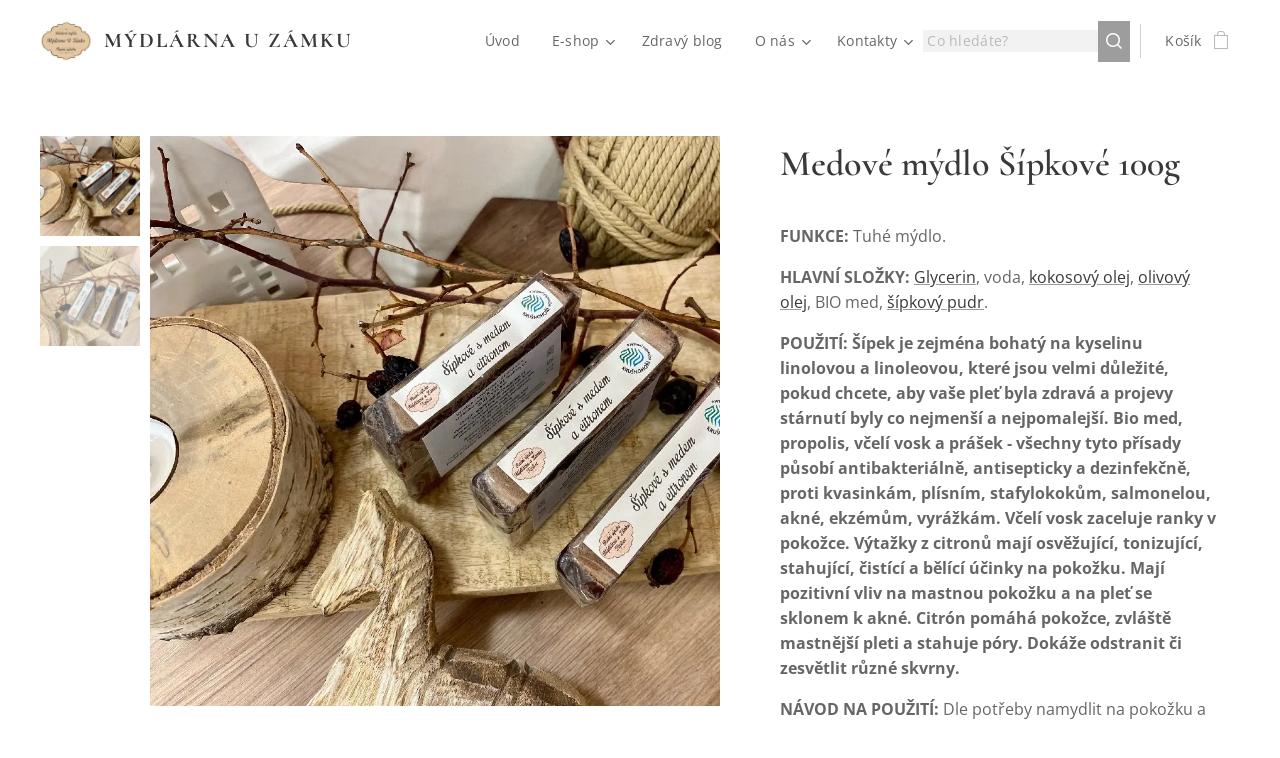

--- FILE ---
content_type: text/html; charset=UTF-8
request_url: https://www.mydlarnauzamku.cz/p/sipkove-mydlo-s-medem-a-citronem-100g/
body_size: 23173
content:
<!DOCTYPE html>
<html class="no-js" prefix="og: https://ogp.me/ns#" lang="cs">
<head><link rel="preconnect" href="https://duyn491kcolsw.cloudfront.net" crossorigin><link rel="preconnect" href="https://fonts.gstatic.com" crossorigin><meta charset="utf-8"><link rel="shortcut icon" href="https://a3fcf00892.clvaw-cdnwnd.com/155abf71312875cea3f402a5fb8ff68e/200001183-6e5896e58b/logomadlarna-4.jpg?ph=a3fcf00892"><link rel="apple-touch-icon" href="https://a3fcf00892.clvaw-cdnwnd.com/155abf71312875cea3f402a5fb8ff68e/200001183-6e5896e58b/logomadlarna-4.jpg?ph=a3fcf00892"><link rel="icon" href="https://a3fcf00892.clvaw-cdnwnd.com/155abf71312875cea3f402a5fb8ff68e/200001183-6e5896e58b/logomadlarna-4.jpg?ph=a3fcf00892">
    <meta http-equiv="X-UA-Compatible" content="IE=edge">
    <title>Šípkové mýdlo s medem a citrónem - Mýdlárna u Zámku TEPLICE</title>
    <meta name="viewport" content="width=device-width,initial-scale=1">
    <meta name="msapplication-tap-highlight" content="no">
    
    <link href="https://duyn491kcolsw.cloudfront.net/files/0r/0rk/0rklmm.css?ph=a3fcf00892" media="print" rel="stylesheet">
    <link href="https://duyn491kcolsw.cloudfront.net/files/2e/2e5/2e5qgh.css?ph=a3fcf00892" media="screen and (min-width:100000em)" rel="stylesheet" data-type="cq" disabled>
    <link rel="stylesheet" href="https://duyn491kcolsw.cloudfront.net/files/45/45b/45boco.css?ph=a3fcf00892"><link rel="stylesheet" href="https://duyn491kcolsw.cloudfront.net/files/4e/4er/4ersdq.css?ph=a3fcf00892" media="screen and (min-width:37.5em)"><link rel="stylesheet" href="https://duyn491kcolsw.cloudfront.net/files/2v/2vp/2vpyx8.css?ph=a3fcf00892" data-wnd_color_scheme_file=""><link rel="stylesheet" href="https://duyn491kcolsw.cloudfront.net/files/34/34q/34qmjb.css?ph=a3fcf00892" data-wnd_color_scheme_desktop_file="" media="screen and (min-width:37.5em)" disabled=""><link rel="stylesheet" href="https://duyn491kcolsw.cloudfront.net/files/0j/0je/0je4ll.css?ph=a3fcf00892" data-wnd_additive_color_file=""><link rel="stylesheet" href="https://duyn491kcolsw.cloudfront.net/files/3y/3yk/3yk5df.css?ph=a3fcf00892" data-wnd_typography_file=""><link rel="stylesheet" href="https://duyn491kcolsw.cloudfront.net/files/0m/0m6/0m6ohr.css?ph=a3fcf00892" data-wnd_typography_desktop_file="" media="screen and (min-width:37.5em)" disabled=""><script>(()=>{let e=!1;const t=()=>{if(!e&&window.innerWidth>=600){for(let e=0,t=document.querySelectorAll('head > link[href*="css"][media="screen and (min-width:37.5em)"]');e<t.length;e++)t[e].removeAttribute("disabled");e=!0}};t(),window.addEventListener("resize",t),"container"in document.documentElement.style||fetch(document.querySelector('head > link[data-type="cq"]').getAttribute("href")).then((e=>{e.text().then((e=>{const t=document.createElement("style");document.head.appendChild(t),t.appendChild(document.createTextNode(e)),import("https://duyn491kcolsw.cloudfront.net/client/js.polyfill/container-query-polyfill.modern.js").then((()=>{let e=setInterval((function(){document.body&&(document.body.classList.add("cq-polyfill-loaded"),clearInterval(e))}),100)}))}))}))})()</script>
<link rel="preload stylesheet" href="https://duyn491kcolsw.cloudfront.net/files/2m/2m8/2m8msc.css?ph=a3fcf00892" as="style"><meta name="description" content="Spolu s načím Šípkovým mýdlem s Medem můžeme bojovat proti vráskám. Skutečný elixír mládí !"><meta name="keywords" content="šípek,špkové,mýdlo,mýdlárna,teplice,kokosový,lněný,olej,med,bio,citron,silice,"><meta name="generator" content="Webnode 2"><meta name="apple-mobile-web-app-capable" content="no"><meta name="apple-mobile-web-app-status-bar-style" content="black"><meta name="format-detection" content="telephone=no">

<meta property="og:url" content="https://mydlarnauzamku.cz/p/sipkove-mydlo-s-medem-a-citronem-100g/"><meta property="og:title" content="Šípkové mýdlo s medem a citrónem - Mýdlárna u Zámku TEPLICE"><meta property="og:type" content="article"><meta property="og:description" content="Spolu s načím Šípkovým mýdlem s Medem můžeme bojovat proti vráskám. Skutečný elixír mládí !"><meta property="og:site_name" content="MÝDLÁRNA U ZÁMKU"><meta property="og:image" content="https://a3fcf00892.clvaw-cdnwnd.com/155abf71312875cea3f402a5fb8ff68e/200001732-b9014b9016/700/Sipkove_Mydlo_S_Medem_A_Citronem_1_100g.jpeg?ph=a3fcf00892"><meta name="robots" content="index,follow"><link rel="canonical" href="https://www.mydlarnauzamku.cz/p/sipkove-mydlo-s-medem-a-citronem-100g/"><script>window.checkAndChangeSvgColor=function(c){try{var a=document.getElementById(c);if(a){c=[["border","borderColor"],["outline","outlineColor"],["color","color"]];for(var h,b,d,f=[],e=0,m=c.length;e<m;e++)if(h=window.getComputedStyle(a)[c[e][1]].replace(/\s/g,"").match(/^rgb[a]?\(([0-9]{1,3}),([0-9]{1,3}),([0-9]{1,3})/i)){b="";for(var g=1;3>=g;g++)b+=("0"+parseInt(h[g],10).toString(16)).slice(-2);"0"===b.charAt(0)&&(d=parseInt(b.substr(0,2),16),d=Math.max(16,d),b=d.toString(16)+b.slice(-4));f.push(c[e][0]+"="+b)}if(f.length){var k=a.getAttribute("data-src"),l=k+(0>k.indexOf("?")?"?":"&")+f.join("&");a.src!=l&&(a.src=l,a.outerHTML=a.outerHTML)}}}catch(n){}};</script><script>
		window._gtmDataLayer = window._gtmDataLayer || [];
		(function(w,d,s,l,i){w[l]=w[l]||[];w[l].push({'gtm.start':new Date().getTime(),event:'gtm.js'});
		var f=d.getElementsByTagName(s)[0],j=d.createElement(s),dl=l!='dataLayer'?'&l='+l:'';
		j.async=true;j.src='https://www.googletagmanager.com/gtm.js?id='+i+dl;f.parentNode.insertBefore(j,f);})
		(window,document,'script','_gtmDataLayer','GTM-542MMSL');</script><script src="https://www.googletagmanager.com/gtag/js?id=G-FMV91G4N0D" async></script><script>
						window.dataLayer = window.dataLayer || [];
						function gtag(){
						
						dataLayer.push(arguments);}
						gtag('js', new Date());
						</script><script>gtag('config', 'G-FMV91G4N0D');</script></head>
<body class="l wt-product ac-n l-default l-d-none b-btn-sq b-btn-s-l b-btn-dso b-btn-bw-1 img-d-n img-t-u img-h-n line-solid b-e-ds lbox-l c-s-n  wnd-s-b  wnd-fe   wnd-eshop"><noscript>
				<iframe
				 src="https://www.googletagmanager.com/ns.html?id=GTM-542MMSL"
				 height="0"
				 width="0"
				 style="display:none;visibility:hidden"
				 >
				 </iframe>
			</noscript>

<div class="wnd-page l-page cs-gray ac-d65c09 ac-normal t-t-fs-s t-t-fw-m t-t-sp-n t-t-d-n t-s-fs-s t-s-fw-m t-s-sp t-s-d-n t-p-fs-s t-p-fw-m t-p-sp-n t-h-fs-s t-h-fw-m t-h-sp-n t-bq-fs-s t-bq-fw-m t-bq-sp-n t-bq-d-l t-btn-fw-l t-nav-fw-l t-pd-fw-s t-nav-tt-n">
    <div class="l-w t cf t-12">
        <div class="l-bg cf">
            <div class="s-bg-l">
                
                
            </div>
        </div>
        <header class="l-h cf">
            <div class="sw cf">
	<div class="sw-c cf"><section data-space="true" class="s s-hn s-hn-default wnd-mt-classic wnd-na-c logo-classic sc-w   wnd-w-wide wnd-nh-m hm-hidden menu-default">
	<div class="s-w">
		<div class="s-o">

			<div class="s-bg">
                <div class="s-bg-l">
                    
                    
                </div>
			</div>

			<div class="h-w h-f wnd-fixed">

				<div class="n-l">
					<div class="s-c menu-nav">
						<div class="logo-block">
							<div class="b b-l logo logo-default logo-nb cormorant wnd-logo-with-text wnd-iar-1-1 logo-21 b-ls-m" id="wnd_LogoBlock_886737" data-wnd_mvc_type="wnd.fe.LogoBlock">
	<div class="b-l-c logo-content">
		<a class="b-l-link logo-link" href="/home/">

			<div class="b-l-image logo-image">
				<div class="b-l-image-w logo-image-cell">
                    <picture><source type="image/webp" srcset="https://a3fcf00892.clvaw-cdnwnd.com/155abf71312875cea3f402a5fb8ff68e/200002940-e13a5e13aa/450/logomadlarna.webp?ph=a3fcf00892 450w, https://a3fcf00892.clvaw-cdnwnd.com/155abf71312875cea3f402a5fb8ff68e/200002940-e13a5e13aa/700/logomadlarna.webp?ph=a3fcf00892 700w, https://a3fcf00892.clvaw-cdnwnd.com/155abf71312875cea3f402a5fb8ff68e/200002940-e13a5e13aa/logomadlarna.webp?ph=a3fcf00892 840w" sizes="(min-width: 600px) 450px, (min-width: 360px) calc(100vw * 0.8), 100vw" ><img src="https://a3fcf00892.clvaw-cdnwnd.com/155abf71312875cea3f402a5fb8ff68e/200000001-f225af225c/logomadlarna.jpg?ph=a3fcf00892" alt="" width="840" height="840" class="wnd-logo-img" ></picture>
				</div>
			</div>

			

			<div class="b-l-br logo-br"></div>

			<div class="b-l-text logo-text-wrapper">
				<div class="b-l-text-w logo-text">
					<span class="b-l-text-c logo-text-cell"><strong>MÝDLÁRNA U ZÁMKU</strong> </span>
				</div>
			</div>

		</a>
	</div>
</div>
						</div>

						<div id="menu-slider">
							<div id="menu-block">
								<nav id="menu"><div class="menu-font menu-wrapper">
	<a href="#" class="menu-close" rel="nofollow" title="Close Menu"></a>
	<ul role="menubar" aria-label="Menu" class="level-1">
		<li role="none" class="wnd-homepage">
			<a class="menu-item" role="menuitem" href="/home/"><span class="menu-item-text">Úvod</span></a>
			
		</li><li role="none" class="wnd-with-submenu">
			<a class="menu-item" role="menuitem" href="/e-shop/"><span class="menu-item-text">E-shop</span></a>
			<ul role="menubar" aria-label="Menu" class="level-2">
		<li role="none">
			<a class="menu-item" role="menuitem" href="/koreni-kulinar/"><span class="menu-item-text">KOŘENÍ KULINÁŘ</span></a>
			
		</li><li role="none">
			<a class="menu-item" role="menuitem" href="/vanocni-a-darkove-balicky-teplice-mydlarna/"><span class="menu-item-text">DÁRKOVÁ MÝDLA A BALÍČKY</span></a>
			
		</li><li role="none">
			<a class="menu-item" role="menuitem" href="/mydlove-novinky/"><span class="menu-item-text">MÝDLOVÉ NOVINKY</span></a>
			
		</li><li role="none">
			<a class="menu-item" role="menuitem" href="/nejprodavanejsi/"><span class="menu-item-text">NEJPRODÁVANĚJŠÍ</span></a>
			
		</li><li role="none">
			<a class="menu-item" role="menuitem" href="/dezinfekce/"><span class="menu-item-text">DEZINFEKCE</span></a>
			
		</li><li role="none">
			<a class="menu-item" role="menuitem" href="/masazni-mydla/"><span class="menu-item-text">MASÁŽNÍ MÝDLA</span></a>
			
		</li><li role="none">
			<a class="menu-item" role="menuitem" href="/specialni-mydla/"><span class="menu-item-text">SPECIÁLNÍ MÝDLA</span></a>
			
		</li><li role="none">
			<a class="menu-item" role="menuitem" href="/pro-deti/"><span class="menu-item-text">PRO DĚTI</span></a>
			
		</li><li role="none">
			<a class="menu-item" role="menuitem" href="/glycerinova-mydla/"><span class="menu-item-text">MÝDLA PRO RADOST</span></a>
			
		</li><li role="none">
			<a class="menu-item" role="menuitem" href="/mydlo-s-prirodnim-jilem/"><span class="menu-item-text">MÝDLO S PŘÍRODNÍM JÍLEM</span></a>
			
		</li><li role="none" class="wnd-with-submenu">
			<a class="menu-item" role="menuitem" href="/luxusni-mydla/"><span class="menu-item-text">LUXUSNÍ MÝDLA</span></a>
			<ul role="menubar" aria-label="Menu" class="level-3">
		<li role="none">
			<a class="menu-item" role="menuitem" href="/luxusni-panska-mydla/"><span class="menu-item-text">Luxusní pánská mýdla</span></a>
			
		</li><li role="none">
			<a class="menu-item" role="menuitem" href="/luxusni-damska-mydla/"><span class="menu-item-text">Luxusní dámská mýdla</span></a>
			
		</li>
	</ul>
		</li><li role="none">
			<a class="menu-item" role="menuitem" href="/tekuta-mydla/"><span class="menu-item-text">TEKUTÁ MÝDLA</span></a>
			
		</li><li role="none" class="wnd-with-submenu">
			<a class="menu-item" role="menuitem" href="/slehana-mydla/"><span class="menu-item-text">ŠLEHANÁ MÝDLA</span></a>
			<ul role="menubar" aria-label="Menu" class="level-3">
		<li role="none">
			<a class="menu-item" role="menuitem" href="/slehana-peelingova-mydla/"><span class="menu-item-text">Šlehaná peelingová mýdla</span></a>
			
		</li><li role="none">
			<a class="menu-item" role="menuitem" href="/slehana-kremova-mydla/"><span class="menu-item-text">Šlehaná krémová mýdla</span></a>
			
		</li>
	</ul>
		</li><li role="none">
			<a class="menu-item" role="menuitem" href="/panska-mydla/"><span class="menu-item-text">PÁNSKÁ MÝDLA</span></a>
			
		</li><li role="none" class="wnd-with-submenu">
			<a class="menu-item" role="menuitem" href="/sampony/"><span class="menu-item-text">ŠAMPÓNY</span></a>
			<ul role="menubar" aria-label="Menu" class="level-3">
		<li role="none">
			<a class="menu-item" role="menuitem" href="/tuhe-sampony-pro-muze-i-damy/"><span class="menu-item-text">Tuhé šampóny</span></a>
			
		</li><li role="none">
			<a class="menu-item" role="menuitem" href="/tekute-sampony/"><span class="menu-item-text">Tekuté šampóny</span></a>
			
		</li><li role="none">
			<a class="menu-item" role="menuitem" href="/tuhy-sampon-pro-pejsky/"><span class="menu-item-text">Zvířecí šampóny</span></a>
			
		</li>
	</ul>
		</li><li role="none" class="wnd-with-submenu">
			<a class="menu-item" role="menuitem" href="/koupele/"><span class="menu-item-text">KOUPELE</span></a>
			<ul role="menubar" aria-label="Menu" class="level-3">
		<li role="none">
			<a class="menu-item" role="menuitem" href="/ovesna-vyzivujici-koupel/"><span class="menu-item-text">Ovesná vyživující koupel</span></a>
			
		</li><li role="none">
			<a class="menu-item" role="menuitem" href="/morska-solna-koupel/"><span class="menu-item-text">Mořská solná koupel</span></a>
			
		</li><li role="none">
			<a class="menu-item" role="menuitem" href="/sumiva-koupel/"><span class="menu-item-text">Šumivá koupel</span></a>
			
		</li>
	</ul>
		</li><li role="none">
			<a class="menu-item" role="menuitem" href="/telovy-balzam/"><span class="menu-item-text">TĚLOVÝ BALZÁM</span></a>
			
		</li><li role="none">
			<a class="menu-item" role="menuitem" href="/doplnky/"><span class="menu-item-text">RUČNĚ HÁČKOVANÉ TAŠKY</span></a>
			
		</li><li role="none">
			<a class="menu-item" role="menuitem" href="/bahna/"><span class="menu-item-text">BAHNO</span></a>
			
		</li><li role="none" class="wnd-with-submenu">
			<a class="menu-item" role="menuitem" href="/pletova-kosmetika/"><span class="menu-item-text">PLEŤOVÁ KOSMETIKA</span></a>
			<ul role="menubar" aria-label="Menu" class="level-3">
		<li role="none">
			<a class="menu-item" role="menuitem" href="/pletove-kremy/"><span class="menu-item-text">Pleťové krémy</span></a>
			
		</li><li role="none">
			<a class="menu-item" role="menuitem" href="/jilove-pletove-masky/"><span class="menu-item-text">Pleťové masky</span></a>
			
		</li>
	</ul>
		</li><li role="none">
			<a class="menu-item" role="menuitem" href="/kosmeticke-jily/"><span class="menu-item-text">KOSMETICKÉ JÍLY</span></a>
			
		</li><li role="none">
			<a class="menu-item" role="menuitem" href="/kosmeticke-oleje-a-tuky/"><span class="menu-item-text">KOSMETICKÉ OLEJE A TUKY</span></a>
			
		</li><li role="none">
			<a class="menu-item" role="menuitem" href="/mydlove-vlocky-na-prani/"><span class="menu-item-text">MÝDLOVÉ VLOČKY NA PRANÍ</span></a>
			
		</li><li role="none">
			<a class="menu-item" role="menuitem" href="/prirodni-bio-uklid/"><span class="menu-item-text">PŘÍRODNÍ BIO ÚKLID</span></a>
			
		</li><li role="none">
			<a class="menu-item" role="menuitem" href="/mydla-s-lufou/"><span class="menu-item-text">MÝDLA S LUFOU</span></a>
			
		</li><li role="none">
			<a class="menu-item" role="menuitem" href="/bylinne-tinktury/"><span class="menu-item-text">BYLINNÉ TINKTURY</span></a>
			
		</li><li role="none">
			<a class="menu-item" role="menuitem" href="/vlasove-vody/"><span class="menu-item-text">VLASOVÉ VODY</span></a>
			
		</li><li role="none">
			<a class="menu-item" role="menuitem" href="/turisticka-vizitka-pro-sberatele/"><span class="menu-item-text">TURISTICKÁ ZNÁMKA PRO SBĚRATELE</span></a>
			
		</li><li role="none">
			<a class="menu-item" role="menuitem" href="/vystavni-mydlova-minigalerie/"><span class="menu-item-text">MÝDLOVÁ MINIGALERIE</span></a>
			
		</li>
	</ul>
		</li><li role="none">
			<a class="menu-item" role="menuitem" href="/zdravy-blog/"><span class="menu-item-text">Zdravý blog</span></a>
			
		</li><li role="none" class="wnd-with-submenu">
			<a class="menu-item" role="menuitem" href="/o-nas/"><span class="menu-item-text">O nás</span></a>
			<ul role="menubar" aria-label="Menu" class="level-2">
		<li role="none">
			<a class="menu-item" role="menuitem" href="/fotogalerie/"><span class="menu-item-text">Fotogalerie</span></a>
			
		</li><li role="none">
			<a class="menu-item" role="menuitem" href="/videogalerie/"><span class="menu-item-text">Videogalerie</span></a>
			
		</li><li role="none">
			<a class="menu-item" role="menuitem" href="/napsali-o-nas/"><span class="menu-item-text">Napsali o nás</span></a>
			
		</li><li role="none">
			<a class="menu-item" role="menuitem" href="/tvoriva-dilna/"><span class="menu-item-text">Tvořivá dílna</span></a>
			
		</li><li role="none" class="wnd-with-submenu">
			<a class="menu-item" role="menuitem" href="/turisticky-bod/"><span class="menu-item-text">Turistický bod</span></a>
			<ul role="menubar" aria-label="Menu" class="level-3">
		<li role="none">
			<a class="menu-item" role="menuitem" href="/celorocni-vystava-mydlarna-u-zamku/"><span class="menu-item-text">Celoroční výstava Mýdlárna u Zámku</span></a>
			
		</li><li role="none">
			<a class="menu-item" role="menuitem" href="/pribytek-kata-mydlare/"><span class="menu-item-text">Příbytek Kata Mydláře</span></a>
			
		</li>
	</ul>
		</li><li role="none">
			<a class="menu-item" role="menuitem" href="/krusnohori-regionalni-produkt/"><span class="menu-item-text">Krušnohoří - regionální produkt</span></a>
			
		</li>
	</ul>
		</li><li role="none" class="wnd-with-submenu">
			<a class="menu-item" role="menuitem" href="/kontakt2/"><span class="menu-item-text">Kontakty</span></a>
			<ul role="menubar" aria-label="Menu" class="level-2">
		<li role="none">
			<a class="menu-item" role="menuitem" href="/kontakt/"><span class="menu-item-text">Sídlo společnosti</span></a>
			
		</li><li role="none">
			<a class="menu-item" role="menuitem" href="/mydlarna-u-zamku-prodejna-teplice/"><span class="menu-item-text">Prodejna TEPLICE</span></a>
			
		</li><li role="none">
			<a class="menu-item" role="menuitem" href="/tvoriva-dilna-mydlarna-u-zamku-teplice/"><span class="menu-item-text">Tvořivá dílna TEPLICE</span></a>
			
		</li>
	</ul>
		</li>
	</ul>
	<span class="more-text">Více</span>
</div></nav>
							</div>
						</div>

						<div class="cart-and-mobile">
							<div class="search">
    <div class="search-app"></div>
</div>
							<div class="cart cf">
	<div class="cart-content">
		<a href="/cart/">
			<div class="cart-content-link">
				<div class="cart-text"><span>Košík</span></div>
				<div class="cart-piece-count" data-count="0" data-wnd_cart_part="count">0</div>
				<div class="cart-piece-text" data-wnd_cart_part="text"></div>
				<div class="cart-price" data-wnd_cart_part="price">0,00 Kč</div>
			</div>
		</a>
	</div>
</div>

							<div id="menu-mobile">
								<a href="#" id="menu-submit"><span></span>Menu</a>
							</div>
						</div>

					</div>
				</div>

			</div>

		</div>
	</div>
</section></div>
</div>
        </header>
        <main class="l-m cf">
            <div class="sw cf">
	<div class="sw-c cf"><section class="s s-hm s-hm-hidden wnd-h-hidden cf sc-w   hn-default"></section><section data-space="true" class="s s-ed cf sc-w   wnd-w-wider wnd-s-higher wnd-h-auto">
	<div class="s-w cf">
		<div class="s-o s-fs cf">
			<div class="s-bg cf">
                <div class="s-bg-l">
                    
                    
                </div>
			</div>
			<div class="s-c s-fs cf">
				<div class="b-e b-e-d b b-s cf" data-wnd_product_item="200000443" data-wnd_product_data="{&quot;id&quot;:200000443,&quot;name&quot;:&quot;Medov\u00e9 m\u00fddlo \u0160\u00edpkov\u00e9 100g&quot;,&quot;image&quot;:[&quot;https:\/\/a3fcf00892.clvaw-cdnwnd.com\/155abf71312875cea3f402a5fb8ff68e\/200001732-b9014b9016\/450\/Sipkove_Mydlo_S_Medem_A_Citronem_1_100g.jpeg?ph=a3fcf00892&quot;,&quot;https:\/\/a3fcf00892.clvaw-cdnwnd.com\/155abf71312875cea3f402a5fb8ff68e\/200001732-b9014b9016\/Sipkove_Mydlo_S_Medem_A_Citronem_1_100g.jpeg?ph=a3fcf00892&quot;],&quot;detail_url&quot;:&quot;\/p\/sipkove-mydlo-s-medem-a-citronem-100g\/&quot;,&quot;category&quot;:&quot;SPECI\u00c1LN\u00cd M\u00ddDLA&quot;,&quot;list_position&quot;:0,&quot;price&quot;:139,&quot;comparative_price&quot;:0,&quot;out_of_stock&quot;:false,&quot;availability&quot;:&quot;DO_NOT_SHOW&quot;,&quot;variants&quot;:[],&quot;variants_active&quot;:false}" data-wnd-price-info-template="&lt;span class=&quot;prd-price-info&quot;&gt;&lt;span class=&quot;prd-price-info-c&quot;&gt;{value}&lt;/span&gt;&lt;/span&gt;">
    <form class="cf" action="" method="post" data-wnd_sys_form="add-to-cart">

        <div class="b-e-d-head b-e-d-right">
            <h1 class="b-e-d-title cf"><span class="prd-title">
	<span class="prd-title-c">Medové mýdlo Šípkové 100g</span>
</span></h1>
        </div>

        <div class="b-e-d-ribbons cf">
            <span class="prd-label prd-out-of-stock">
	<span class="prd-label-c prd-out-of-stock-c"></span>
</span>
            <span class="prd-label">
	<span class="prd-label-c">NOVINKA</span>
</span>
        </div>

        <div class="b-e-d-gal b-e-d-left">
            <div class="prd-gal cf" id="wnd_ProductGalleryBlock_429934" data-slideshow="true">
	<div class="prd-gal-c cf">
		<ul class="prd-gal-list cf">
			<li class="prd-gal-photo wnd-orientation-square">
				<a class="prd-gal-link litebox" data-litebox-group="gallery" data-litebox-text="" href="https://a3fcf00892.clvaw-cdnwnd.com/155abf71312875cea3f402a5fb8ff68e/200001732-b9014b9016/Sipkove_Mydlo_S_Medem_A_Citronem_1_100g.jpeg?ph=a3fcf00892" width="907" height="907">
					<div class="prd-gal-img cf">
						<div class="prd-gal-img-pos">
                            <picture><source type="image/webp" srcset="https://a3fcf00892.clvaw-cdnwnd.com/155abf71312875cea3f402a5fb8ff68e/200002745-1424e14251/450/Sipkove_Mydlo_S_Medem_A_Citronem_1_100g.webp?ph=a3fcf00892 450w, https://a3fcf00892.clvaw-cdnwnd.com/155abf71312875cea3f402a5fb8ff68e/200002745-1424e14251/700/Sipkove_Mydlo_S_Medem_A_Citronem_1_100g.webp?ph=a3fcf00892 700w, https://a3fcf00892.clvaw-cdnwnd.com/155abf71312875cea3f402a5fb8ff68e/200002745-1424e14251/Sipkove_Mydlo_S_Medem_A_Citronem_1_100g.webp?ph=a3fcf00892 907w" sizes="(min-width: 768px) 60vw, 100vw" ><img src="https://a3fcf00892.clvaw-cdnwnd.com/155abf71312875cea3f402a5fb8ff68e/200001732-b9014b9016/Sipkove_Mydlo_S_Medem_A_Citronem_1_100g.jpeg?ph=a3fcf00892" alt="" width="907" height="907" loading="lazy" ></picture>
						</div>
					</div>
					<div class="prd-gal-title cf"><span></span></div>
				</a>
			</li><li class="prd-gal-photo wnd-orientation-square">
				<a class="prd-gal-link litebox" data-litebox-group="gallery" data-litebox-text="" href="https://a3fcf00892.clvaw-cdnwnd.com/155abf71312875cea3f402a5fb8ff68e/200001733-6198e61990/Sipkove_Mydlo_S_Medem_A_Citronem_2_100g.jpeg?ph=a3fcf00892" width="907" height="907">
					<div class="prd-gal-img cf">
						<div class="prd-gal-img-pos">
                            <picture><source type="image/webp" srcset="https://a3fcf00892.clvaw-cdnwnd.com/155abf71312875cea3f402a5fb8ff68e/200002746-78fc578fc8/450/Sipkove_Mydlo_S_Medem_A_Citronem_2_100g.webp?ph=a3fcf00892 450w, https://a3fcf00892.clvaw-cdnwnd.com/155abf71312875cea3f402a5fb8ff68e/200002746-78fc578fc8/700/Sipkove_Mydlo_S_Medem_A_Citronem_2_100g.webp?ph=a3fcf00892 700w, https://a3fcf00892.clvaw-cdnwnd.com/155abf71312875cea3f402a5fb8ff68e/200002746-78fc578fc8/Sipkove_Mydlo_S_Medem_A_Citronem_2_100g.webp?ph=a3fcf00892 907w" sizes="(min-width: 768px) 60vw, 100vw" ><img src="https://a3fcf00892.clvaw-cdnwnd.com/155abf71312875cea3f402a5fb8ff68e/200001733-6198e61990/Sipkove_Mydlo_S_Medem_A_Citronem_2_100g.jpeg?ph=a3fcf00892" alt="" width="907" height="907" loading="lazy" ></picture>
						</div>
					</div>
					<div class="prd-gal-title cf"><span></span></div>
				</a>
			</li>
		</ul>
	</div>

	<div class="prd-gal-nav dots cf">
		<div class="prd-gal-nav-arrow-prev prd-gal-nav-arrow">
			<div class="prd-gal-nav-arrow-submit"></div>
		</div>

		<div class="prd-gal-nav-c dots-content cf"></div>

		<div class="prd-gal-nav-arrow-next prd-gal-nav-arrow">
			<div class="prd-gal-nav-arrow-submit"></div>
		</div>
	</div>

	
</div>
        </div>

        <div class="b-e-d-c b-e-d-right">
            <div class="b-text text prd-text">
	<div class="prd-text-c"><p class=""><strong>FUNKCE: </strong>Tuhé mýdlo.</p><p class=""><strong>HLAVNÍ SLOŽKY: </strong><a href="/l/glycerin/">Glycerin</a>, voda, <a href="/l/kokosovy-olej/">kokosový
olej</a>, <a href="/l/olivovy-olej/">olivový olej</a>, BIO med,&nbsp;<a href="/l/sipek/">šípkový pudr</a>.</p><p class=""><strong>POUŽITÍ: Šípek je zejména bohatý na
kyselinu linolovou a linoleovou, které jsou velmi důležité, pokud chcete, aby
vaše pleť byla zdravá a projevy stárnutí byly co nejmenší a nejpomalejší. Bio
med, propolis, včelí vosk a prášek - všechny tyto přísady působí
antibakteriálně, antisepticky a dezinfekčně, proti kvasinkám, plísním,
stafylokokům, salmonelou, akné, ekzémům, vyrážkám. Včelí vosk zaceluje ranky v
pokožce. Výtažky z citronů mají osvěžující, tonizující, stahující, čistící a
bělící účinky na pokožku. Mají pozitivní vliv na mastnou pokožku a na pleť se
sklonem k akné. Citrón pomáhá pokožce, zvláště mastnější pleti a stahuje póry.
Dokáže odstranit či zesvětlit různé skvrny.</strong></p><p class=""><strong>NÁVOD NA POUŽITÍ: </strong>Dle potřeby namydlit na pokožku a opláchnout.</p><p class=""><strong>INGREDIENST (INCI):</strong> Aqua, Glycerin, Sodium
Laurate, Sodium Stearate, Sorbitol, Propylene Glycol, Sodium Chloride, Sodium
Myristate, Citric Acid, Cocamidopropyl Betaine, Glyceryl Laurate, Maltodextrin,
Cocos Nucifera Oil, Olea Europaea Fruit Oil, Sodium Citrate, Titanium Dioxide,
Honey BIO, Rosa Canina Fruit Extract.</p><p class=""><strong>Netestováno na zvířatech, testováno
s výrazným úspěchem na nás samých a našich rodinných příslušnících. Vyrobeno
100 % ručně, s láskou a v nejvyšší kvalitě v lázeňském městě Teplice, zvaného
též Malá Paříž.</strong></p><p>





</p><p class=""><br></p>        
         </div>
</div>
            
            <div class="b-e-d-price cf">
                <span class="prd-price">
	<span class="prd-price-pref-text wnd-product-prefix-text"></span><span class="prd-price-pref"></span><span class="prd-price-c wnd-product-price">139,00</span><span class="prd-price-suf">&nbsp;Kč</span><span class="prd-price-suf-text wnd-product-suffix-text"></span>
</span>
                <span class="prd-price prd-price-com wnd-product-comparative-price-area wnd-empty" style="display:none">
	<span class="prd-price-pref"></span><span class="prd-price-c wnd-product-comparative-price-content">0,00</span><span class="prd-price-suf">&nbsp;Kč</span>
</span>
            </div>
            <div class="b-e-d-price b-e-d-price-info" data-wnd-identifier="wnd-price-info-container">
                
                
                
                
                
            </div>
            <div class="b-e-d-stock b-e-d-stock-info" data-wnd-identifier="wnd-stock-info-container">
                <span class="prd-stock-info" data-wnd-identifier="wnd-stock-info">
    <span class="wt-bold"></span>
</span>
            </div>

            <div class="b-e-d-submit cf">
                <div class="prd-crt b-btn b-btn-3 b-btn-atc b-btn-i-left b-btn-i-atc wnd-fixed cf">
                    <button class="b-btn-l b-btn-fixed" type="submit" name="send" value="wnd_ProductDetailFormBlock_898353" disabled data-wnd_add_to_cart_button>
                        <span class="b-btn-t">Do košíku</span>
                        <span class="b-btn-a-l">
							<span class="loader"></span>
						</span>
                        <span class="b-btn-a-a">
							<span class="checked"></span>
							Přidáno do košíku
						</span>
                        <span class="b-btn-ofs">Vyprodáno</span>
                    </button>
                </div>
            </div>
        </div>

        <input type="hidden" name="id" value="200000443">

    </form>
<script>gtag('event', 'view_item', {"items":{"id":200000443,"name":"Medov\u00e9 m\u00fddlo \u0160\u00edpkov\u00e9 100g","category":"SPECI\u00c1LN\u00cd M\u00ddDLA","list_position":0,"price":"139.0000"},"send_to":"G-FMV91G4N0D"});</script></div>
				<div class="ez cf wnd-no-cols">
	<div class="ez-c"><div class="b b-text cf">
	<div class="b-c b-text-c b-s b-s-t60 b-s-b60 b-cs cf"></div>
</div></div>
</div>
			</div>
		</div>
	</div>
</section></div>
</div>
        </main>
        <footer class="l-f cf">
            <div class="sw cf">
	<div class="sw-c cf"><section data-wn-border-element="s-f-border" class="s s-f s-f-edit sc-m wnd-background-image  wnd-w-wider wnd-s-high wnd-h-auto">
	<div class="s-w">
		<div class="s-o">
			<div class="s-bg">
                <div class="s-bg-l wnd-background-image fx-none bgpos-top-center bgatt-scroll overlay-black">
                    <picture><source type="image/webp" srcset="https://a3fcf00892.clvaw-cdnwnd.com/155abf71312875cea3f402a5fb8ff68e/200002941-a94caa94ce/700/black_1.webp?ph=a3fcf00892 700w, https://a3fcf00892.clvaw-cdnwnd.com/155abf71312875cea3f402a5fb8ff68e/200002941-a94caa94ce/black_1.webp?ph=a3fcf00892 1920w, https://a3fcf00892.clvaw-cdnwnd.com/155abf71312875cea3f402a5fb8ff68e/200002941-a94caa94ce/black_1.webp?ph=a3fcf00892 2x" sizes="100vw" ><img src="https://a3fcf00892.clvaw-cdnwnd.com/155abf71312875cea3f402a5fb8ff68e/200000844-7046670468/black_1.JPG?ph=a3fcf00892" width="1920" height="380" alt="" loading="lazy" ></picture>
                    
                </div>
			</div>
			<div class="s-f-ez">
				<div class="s-c s-f-border">
					<div>
						<div class="ez cf">
	<div class="ez-c"><div class="cw cf">
	<div class="cw-c cf"><div class="c cf" style="width:31.16%;">
	<div class="c-c cf"><div class="b b-text cf">
	<div class="b-c b-text-c b-s b-s-t60 b-s-b60 b-cs cf"><h2><strong>MÝDLÁRNA U ZÁMKU</strong></h2>

<p><strong>CHRÁNĚNÁ DÍLNA<br>POSKYTUJEME NÁHRADNÍ PLNĚNÍ<br></strong><strong>ČLEN HOSPODÁŘSKÉ KOMORY ČR</strong>&nbsp;<br></p>
</div>
</div></div>
</div><div class="c cf" style="width:24.76%;">
	<div class="c-c cf"><div class="b b-text cf">
	<div class="b-c b-text-c b-s b-s-t60 b-s-b60 b-cs cf"><h2><strong>INFORMACE</strong></h2>

<p><a href="/pravidla-ochrany-soukromi2/">Pravidla ochrany soukromí</a><br><a href="/obchodni-podminky-14-11-2020/">Všeobecné obchodní podmínky</a></p>
</div>
</div></div>
</div><div class="c cf" style="width:19.08%;">
	<div class="c-c cf"><div class="b b-text cf">
	<div class="b-c b-text-c b-s b-s-t60 b-s-b60 b-cs cf"><h2><strong>PRODEJNY<br></strong></h2>

<p><a href="/mydlarna-u-zamku-prodejna-teplice/">Teplice</a><br><br></p>
</div>
</div></div>
</div><div class="c cf" style="width:25%;">
	<div class="c-c cf"><div class="b b-text cf">
	<div class="b-c b-text-c b-s b-s-t60 b-s-b60 b-cs cf"><h2><strong>REGIONÁLNÍ PRODUKT<br></strong></h2><p><a href="/krusnohori-regionalni-produkt/">Krušnohoří</a><br><a href="/turisticky-bod/">Turistický bod</a><strong></strong><strong></strong></p>
</div>
</div></div>
</div></div>
</div></div>
</div>
					</div>
				</div>
			</div>
			<div class="s-c s-f-l-w">
				<div class="s-f-l b-s b-s-t0 b-s-b0">
					<div class="s-f-l-c s-f-l-c-first">
						<div class="s-f-sf">
                            <span class="sf b">
<span class="sf-content sf-c link"><font class="wnd-font-size-90">MÝDLÁRNA U ZÁMKU&nbsp;</font><h2><font class="wnd-font-size-60">2020 © Všechna práva vyhrazena</font><br></h2></span>
</span>
                            
                            
                            
                            
						</div>
					</div>
					<div class="s-f-l-c s-f-l-c-last">
						<div class="s-f-lang lang-select cf">
	
</div>
					</div>
                    <div class="s-f-l-c s-f-l-c-currency">
                        <div class="s-f-ccy ccy-select cf">
	
</div>
                    </div>
				</div>
			</div>
		</div>
	</div>
	<div class="s-f-bg-stripe"></div>
</section></div>
</div>
        </footer>
    </div>
    
</div>


<script src="https://duyn491kcolsw.cloudfront.net/files/3n/3no/3nov38.js?ph=a3fcf00892" crossorigin="anonymous" type="module"></script><script>document.querySelector(".wnd-fe")&&[...document.querySelectorAll(".c")].forEach((e=>{const t=e.querySelector(".b-text:only-child");t&&""===t.querySelector(".b-text-c").innerText&&e.classList.add("column-empty")}))</script>


<script src="https://duyn491kcolsw.cloudfront.net/client.fe/js.compiled/lang.cz.2086.js?ph=a3fcf00892" crossorigin="anonymous"></script><script src="https://duyn491kcolsw.cloudfront.net/client.fe/js.compiled/compiled.multi.2-2193.js?ph=a3fcf00892" crossorigin="anonymous"></script><script>var wnd = wnd || {};wnd.$data = {"image_content_items":{"wnd_ThumbnailBlock_764995":{"id":"wnd_ThumbnailBlock_764995","type":"wnd.pc.ThumbnailBlock"},"wnd_Section_eshop_product_detail_838621":{"id":"wnd_Section_eshop_product_detail_838621","type":"wnd.pc.Section"},"wnd_ProductGalleryBlock_429934":{"id":"wnd_ProductGalleryBlock_429934","type":"wnd.pc.ProductGalleryBlock"},"wnd_HeaderSection_header_main_847150":{"id":"wnd_HeaderSection_header_main_847150","type":"wnd.pc.HeaderSection"},"wnd_ImageBlock_956911":{"id":"wnd_ImageBlock_956911","type":"wnd.pc.ImageBlock"},"wnd_ProductPhotoImageBlock_387378064":{"id":"wnd_ProductPhotoImageBlock_387378064","type":"wnd.pc.ProductPhotoImageBlock"},"wnd_ProductPhotoImageBlock_880505252":{"id":"wnd_ProductPhotoImageBlock_880505252","type":"wnd.pc.ProductPhotoImageBlock"},"wnd_LogoBlock_886737":{"id":"wnd_LogoBlock_886737","type":"wnd.pc.LogoBlock"},"wnd_FooterSection_footer_557428":{"id":"wnd_FooterSection_footer_557428","type":"wnd.pc.FooterSection"}},"svg_content_items":{"wnd_ImageBlock_956911":{"id":"wnd_ImageBlock_956911","type":"wnd.pc.ImageBlock"},"wnd_LogoBlock_886737":{"id":"wnd_LogoBlock_886737","type":"wnd.pc.LogoBlock"}},"content_items":[],"eshopSettings":{"ESHOP_SETTINGS_DISPLAY_PRICE_WITHOUT_VAT":false,"ESHOP_SETTINGS_DISPLAY_ADDITIONAL_VAT":false,"ESHOP_SETTINGS_DISPLAY_SHIPPING_COST":false},"project_info":{"isMultilanguage":false,"isMulticurrency":false,"eshop_tax_enabled":"0","country_code":"cz","contact_state":null,"eshop_tax_type":"VAT","eshop_discounts":true,"graphQLURL":"https:\/\/mydlarnauzamku.cz\/servers\/graphql\/","iubendaSettings":{"cookieBarCode":"","cookiePolicyCode":"","privacyPolicyCode":"","termsAndConditionsCode":""}}};</script><script>wnd.$system = {"fileSystemType":"aws_s3","localFilesPath":"https:\/\/www.mydlarnauzamku.cz\/_files\/","awsS3FilesPath":"https:\/\/a3fcf00892.clvaw-cdnwnd.com\/155abf71312875cea3f402a5fb8ff68e\/","staticFiles":"https:\/\/duyn491kcolsw.cloudfront.net\/files","isCms":false,"staticCDNServers":["https:\/\/duyn491kcolsw.cloudfront.net\/"],"fileUploadAllowExtension":["jpg","jpeg","jfif","png","gif","bmp","ico","svg","webp","tiff","pdf","doc","docx","ppt","pptx","pps","ppsx","odt","xls","xlsx","txt","rtf","mp3","wma","wav","ogg","amr","flac","m4a","3gp","avi","wmv","mov","mpg","mkv","mp4","mpeg","m4v","swf","gpx","stl","csv","xml","txt","dxf","dwg","iges","igs","step","stp"],"maxUserFormFileLimit":4194304,"frontendLanguage":"cz","backendLanguage":"cz","frontendLanguageId":"1","page":{"id":50000003,"identifier":"p","template":{"id":200000725,"styles":{"typography":"t-12_new","scheme":"cs-gray","additiveColor":"ac-d65c09 ac-normal","acHeadings":false,"acSubheadings":false,"acIcons":false,"acOthers":false,"imageStyle":"img-d-n","imageHover":"img-h-n","imageTitle":"img-t-u","buttonStyle":"b-btn-sq","buttonSize":"b-btn-s-l","buttonDecoration":"b-btn-dso","buttonBorders":"b-btn-bw-1","lineStyle":"line-solid","lightboxStyle":"lbox-l","background":{"default":null},"backgroundSettings":{"default":""},"eshopGridItemAlign":"b-e-l","eshopGridItemStyle":"b-e-ds","formStyle":"light","menuStyle":"menu-default","menuType":"wnd-mt-classic","columnSpaces":"c-s-n","layoutType":"l-default","layoutDecoration":"l-d-none","sectionWidth":"wnd-w-wider","sectionSpace":"wnd-s-normal","acMenu":true,"searchStyle":"wnd-s-b","headerType":"editzone","buttonWeight":"t-btn-fw-l","productWeight":"t-pd-fw-s","menuWeight":"t-nav-fw-l","typoTitleSizes":"t-t-fs-s","typoTitleWeights":"t-t-fw-m","typoTitleSpacings":"t-t-sp-n","typoTitleDecorations":"t-t-d-n","typoHeadingSizes":"t-h-fs-s","typoHeadingWeights":"t-h-fw-m","typoHeadingSpacings":"t-h-sp-n","typoSubtitleSizes":"t-s-fs-s","typoSubtitleWeights":"t-s-fw-m","typoSubtitleSpacings":"t-s-sp","typoSubtitleDecorations":"t-s-d-n","typoParagraphSizes":"t-p-fs-s","typoParagraphWeights":"t-p-fw-m","typoParagraphSpacings":"t-p-sp-n","typoBlockquoteSizes":"t-bq-fs-s","typoBlockquoteWeights":"t-bq-fw-m","typoBlockquoteSpacings":"t-bq-sp-n","typoBlockquoteDecorations":"t-bq-d-l","menuTextTransform":"t-nav-tt-n"}},"layout":"product_detail","name":"Medov\u00e9 m\u00fddlo \u0160\u00edpkov\u00e9 100g","html_title":"\u0160\u00edpkov\u00e9 m\u00fddlo s medem a citr\u00f3nem - M\u00fddl\u00e1rna u Z\u00e1mku TEPLICE","language":"cz","langId":1,"isHomepage":false,"meta_description":"Spolu s na\u010d\u00edm \u0160\u00edpkov\u00fdm m\u00fddlem s Medem m\u016f\u017eeme bojovat proti vr\u00e1sk\u00e1m. Skute\u010dn\u00fd elix\u00edr ml\u00e1d\u00ed !","meta_keywords":"\u0161\u00edpek,\u0161pkov\u00e9,m\u00fddlo,m\u00fddl\u00e1rna,teplice,kokosov\u00fd,ln\u011bn\u00fd,olej,med,bio,citron,silice,","header_code":null,"footer_code":null,"styles":null,"countFormsEntries":[]},"listingsPrefix":"\/l\/","productPrefix":"\/p\/","cartPrefix":"\/cart\/","checkoutPrefix":"\/checkout\/","searchPrefix":"\/search\/","isCheckout":false,"isEshop":true,"hasBlog":true,"isProductDetail":true,"isListingDetail":false,"listing_page":[],"hasEshopAnalytics":true,"gTagId":"G-FMV91G4N0D","gAdsId":null,"format":{"be":{"DATE_TIME":{"mask":"%d.%m.%Y %H:%M","regexp":"^(((0?[1-9]|[1,2][0-9]|3[0,1])\\.(0?[1-9]|1[0-2])\\.[0-9]{1,4})(( [0-1][0-9]| 2[0-3]):[0-5][0-9])?|(([0-9]{4}(0[1-9]|1[0-2])(0[1-9]|[1,2][0-9]|3[0,1])(0[0-9]|1[0-9]|2[0-3])[0-5][0-9][0-5][0-9])))?$"},"DATE":{"mask":"%d.%m.%Y","regexp":"^((0?[1-9]|[1,2][0-9]|3[0,1])\\.(0?[1-9]|1[0-2])\\.[0-9]{1,4})$"},"CURRENCY":{"mask":{"point":",","thousands":" ","decimals":2,"mask":"%s","zerofill":true,"ignoredZerofill":true}}},"fe":{"DATE_TIME":{"mask":"%d.%m.%Y %H:%M","regexp":"^(((0?[1-9]|[1,2][0-9]|3[0,1])\\.(0?[1-9]|1[0-2])\\.[0-9]{1,4})(( [0-1][0-9]| 2[0-3]):[0-5][0-9])?|(([0-9]{4}(0[1-9]|1[0-2])(0[1-9]|[1,2][0-9]|3[0,1])(0[0-9]|1[0-9]|2[0-3])[0-5][0-9][0-5][0-9])))?$"},"DATE":{"mask":"%d.%m.%Y","regexp":"^((0?[1-9]|[1,2][0-9]|3[0,1])\\.(0?[1-9]|1[0-2])\\.[0-9]{1,4})$"},"CURRENCY":{"mask":{"point":",","thousands":" ","decimals":2,"mask":"%s","zerofill":true,"ignoredZerofill":true}}}},"e_product":{"id":200013436,"workingId":200000443,"name":"Medov\u00e9 m\u00fddlo \u0160\u00edpkov\u00e9 100g","identifier":"sipkove-mydlo-s-medem-a-citronem-100g","meta_description":"Spolu s na\u010d\u00edm \u0160\u00edpkov\u00fdm m\u00fddlem s Medem m\u016f\u017eeme bojovat proti vr\u00e1sk\u00e1m. Skute\u010dn\u00fd elix\u00edr ml\u00e1d\u00ed !","meta_keywords":"\u0161\u00edpek,\u0161pkov\u00e9,m\u00fddlo,m\u00fddl\u00e1rna,teplice,kokosov\u00fd,ln\u011bn\u00fd,olej,med,bio,citron,silice,","html_title":"\u0160\u00edpkov\u00e9 m\u00fddlo s medem a citr\u00f3nem - M\u00fddl\u00e1rna u Z\u00e1mku TEPLICE","styles":null,"content_items":{"wnd_PerexBlock_668402":{"type":"wnd.pc.PerexBlock","id":"wnd_PerexBlock_668402","context":"page","text":""},"wnd_ThumbnailBlock_764995":{"type":"wnd.pc.ThumbnailBlock","id":"wnd_ThumbnailBlock_764995","context":"page","style":{"background":{"default":{"default":"wnd-background-image"}},"backgroundSettings":{"default":{"default":{"id":200001732,"src":"200001732-b9014b9016\/Sipkove_Mydlo_S_Medem_A_Citronem_1_100g.jpeg","dataType":"filesystem_files","width":907,"height":907,"mediaType":"myImages","mime":"","alternatives":{"image\/webp":{"id":200002745,"src":"200002745-1424e14251\/Sipkove_Mydlo_S_Medem_A_Citronem_1_100g.webp","dataType":"filesystem_files","width":907,"height":907,"mime":"image\/webp"}}}}}},"refs":{"filesystem_files":[{"filesystem_files.id":200001732}]}},"wnd_SectionWrapper_568475":{"type":"wnd.pc.SectionWrapper","id":"wnd_SectionWrapper_568475","context":"page","content":["wnd_HeaderSection_header_main_847150","wnd_Section_eshop_product_detail_838621"]},"wnd_Section_eshop_product_detail_838621":{"type":"wnd.pc.Section","contentIdentifier":"eshop_product_detail","id":"wnd_Section_eshop_product_detail_838621","context":"page","content":{"default":["wnd_EditZone_841678","wnd_ProductDetailFormBlock_898353"],"default_box":["wnd_EditZone_841678","wnd_ProductDetailFormBlock_898353"]},"contentMap":{"wnd.pc.EditZone":{"master-01":"wnd_EditZone_841678"},"wnd.pc.ProductDetailFormBlock":{"product-01":"wnd_ProductDetailFormBlock_898353"}},"style":{"sectionColor":{"default":"sc-w"},"sectionWidth":{"default":"wnd-w-wider"},"sectionSpace":{"default":"wnd-s-higher"},"sectionHeight":{"default":"wnd-h-auto"},"sectionPosition":{"default":"wnd-p-cc"}},"variant":{"default":"default"}},"wnd_EditZone_841678":{"type":"wnd.pc.EditZone","id":"wnd_EditZone_841678","context":"page","content":["wnd_TextBlock_803989"]},"wnd_TextBlock_803989":{"type":"wnd.pc.TextBlock","id":"wnd_TextBlock_803989","context":"page","code":""},"wnd_ProductDetailFormBlock_898353":{"type":"wnd.pc.ProductDetailFormBlock","id":"wnd_ProductDetailFormBlock_898353","context":"page","contentMap":{"wnd.pc.ProductSubmitBlock":{"submit":"wnd_ProductSubmitBlock_927428"},"wnd.pc.ProductTitleBlock":{"name":"wnd_ProductTitleBlock_430510"},"wnd.pc.ProductDescriptionBlock":{"description":"wnd_ProductDescriptionBlock_261834"},"wnd.pc.ProductPriceBlock":{"price":"wnd_ProductPriceBlock_212767"},"wnd.pc.ProductComparativePriceBlock":{"comparative-price":"wnd_ProductComparativePriceBlock_283900"},"wnd.pc.ProductRibbonBlock":{"ribbon":"wnd_ProductRibbonBlock_131410"},"wnd.pc.ProductOutOfStockBlock":{"out-of-stock":"wnd_ProductOutOfStockBlock_364009"},"wnd.pc.ProductGalleryBlock":{"productgallery":"wnd_ProductGalleryBlock_429934"},"wnd.pc.ProductVariantsBlock":{"variants":"wnd_ProductVariantsBlock_592547"}},"action":{"type":"message","message":"\n","target":""},"email":"designberanek@gmail.com","content":{"default":["wnd_ProductSubmitBlock_927428","wnd_ProductTitleBlock_430510","wnd_ProductDescriptionBlock_261834","wnd_ProductPriceBlock_212767","wnd_ProductComparativePriceBlock_283900","wnd_ProductRibbonBlock_131410","wnd_ProductOutOfStockBlock_364009","wnd_ProductGalleryBlock_429934","wnd_ProductVariantsBlock_592547"],"rounded":["wnd_ProductSubmitBlock_927428","wnd_ProductTitleBlock_430510","wnd_ProductDescriptionBlock_261834","wnd_ProductPriceBlock_212767","wnd_ProductComparativePriceBlock_283900","wnd_ProductRibbonBlock_131410","wnd_ProductOutOfStockBlock_364009","wnd_ProductGalleryBlock_429934","wnd_ProductVariantsBlock_592547"],"space":["wnd_ProductSubmitBlock_927428","wnd_ProductTitleBlock_430510","wnd_ProductDescriptionBlock_261834","wnd_ProductPriceBlock_212767","wnd_ProductComparativePriceBlock_283900","wnd_ProductRibbonBlock_131410","wnd_ProductOutOfStockBlock_364009","wnd_ProductGalleryBlock_429934","wnd_ProductVariantsBlock_592547"],"light":["wnd_ProductSubmitBlock_927428","wnd_ProductTitleBlock_430510","wnd_ProductDescriptionBlock_261834","wnd_ProductPriceBlock_212767","wnd_ProductComparativePriceBlock_283900","wnd_ProductRibbonBlock_131410","wnd_ProductOutOfStockBlock_364009","wnd_ProductGalleryBlock_429934","wnd_ProductVariantsBlock_592547"]}},"wnd_ProductSubmitBlock_927428":{"type":"wnd.pc.ProductSubmitBlock","id":"wnd_ProductSubmitBlock_927428","context":"page","style":{"class":""},"code":"Do ko\u0161\u00edku"},"wnd_ProductTitleBlock_430510":{"type":"wnd.pc.ProductTitleBlock","id":"wnd_ProductTitleBlock_430510","context":"page","refDataType":"e_product","refDataKey":"e_product.name"},"wnd_ProductDescriptionBlock_261834":{"type":"wnd.pc.ProductDescriptionBlock","id":"wnd_ProductDescriptionBlock_261834","context":"page","refDataType":"e_product","refDataKey":"e_product.description"},"wnd_ProductPriceBlock_212767":{"type":"wnd.pc.ProductPriceBlock","id":"wnd_ProductPriceBlock_212767","context":"page","refDataType":"e_product","refDataKey":"e_product.price"},"wnd_ProductComparativePriceBlock_283900":{"type":"wnd.pc.ProductComparativePriceBlock","id":"wnd_ProductComparativePriceBlock_283900","context":"page","refDataType":"e_product","refDataKey":"e_product.sale_price"},"wnd_ProductRibbonBlock_131410":{"type":"wnd.pc.ProductRibbonBlock","id":"wnd_ProductRibbonBlock_131410","context":"page","refDataType":"e_product","refDataKey":"e_product.ribbon"},"wnd_ProductOutOfStockBlock_364009":{"type":"wnd.pc.ProductOutOfStockBlock","id":"wnd_ProductOutOfStockBlock_364009","context":"page","refDataType":"e_product","refDataKey":"e_product.out_of_stock"},"wnd_ProductGalleryBlock_429934":{"type":"wnd.pc.ProductGalleryBlock","id":"wnd_ProductGalleryBlock_429934","context":"page","content":["wnd_ProductPhotoImageBlock_387378064","wnd_ProductPhotoImageBlock_880505252"],"variant":"default","limit":20},"wnd_StyledInlineTextBlock_553946":{"id":"wnd_StyledInlineTextBlock_553946","type":"wnd.pc.StyledInlineTextBlock","context":"page","code":"\u003Cstrong\u003EV\u00fdznamn\u00fd nadpis\u003C\/strong\u003E","style":{"class":"","cssClasses":{"color":"claim-default claim-nb","fontSize":"","fontFamily":"fira-sans","size":"claim-72"}}},"wnd_StyledInlineTextBlock_65517":{"id":"wnd_StyledInlineTextBlock_65517","type":"wnd.pc.StyledInlineTextBlock","context":"page","code":"Sem vlo\u017ete podnadpis","style":{"class":"","cssClasses":{"color":"claim-beside claim-nb","fontSize":"","fontFamily":"pt-serif","size":"claim-26"}}},"wnd_StyledInlineTextBlock_316413":{"id":"wnd_StyledInlineTextBlock_316413","type":"wnd.pc.StyledInlineTextBlock","context":"page","code":"\u003Cem\u003E\u201eZde napi\u0161te slogan\u201c\u003C\/em\u003E","style":{"class":"","cssClasses":{"color":"claim-default claim-nb","fontSize":"","fontFamily":"cormorant","size":"claim-46"}}},"wnd_EditZone_582649":{"id":"wnd_EditZone_582649","type":"wnd.pc.EditZone","context":"page","content":["wnd_ContentZoneColWrapper_464905"]},"wnd_HeaderSection_header_main_847150":{"id":"wnd_HeaderSection_header_main_847150","type":"wnd.pc.HeaderSection","contentIdentifier":"header_main","context":"page","content":{"default":[],"editzone":["wnd_EditZone_582649"],"no_claim":[],"button":["wnd_ButtonBlock_223897"],"button_box":["wnd_ButtonBlock_223897"],"one_claim":["wnd_StyledInlineTextBlock_553946"],"one_claim_button":["wnd_StyledInlineTextBlock_553946","wnd_ButtonBlock_223897"],"one_claim_box":["wnd_StyledInlineTextBlock_553946"],"one_claim_button_box":["wnd_StyledInlineTextBlock_553946","wnd_ButtonBlock_223897"],"two_claims":["wnd_StyledInlineTextBlock_553946","wnd_StyledInlineTextBlock_65517"],"two_claims_button":["wnd_StyledInlineTextBlock_553946","wnd_StyledInlineTextBlock_65517","wnd_ButtonBlock_223897"],"two_claims_box":["wnd_StyledInlineTextBlock_553946","wnd_StyledInlineTextBlock_65517"],"two_claims_button_box":["wnd_StyledInlineTextBlock_553946","wnd_StyledInlineTextBlock_65517","wnd_ButtonBlock_223897"],"three_claims":["wnd_StyledInlineTextBlock_553946","wnd_StyledInlineTextBlock_65517","wnd_StyledInlineTextBlock_316413"],"three_claims_button":["wnd_StyledInlineTextBlock_553946","wnd_StyledInlineTextBlock_65517","wnd_StyledInlineTextBlock_316413","wnd_ButtonBlock_223897"],"three_claims_box":["wnd_StyledInlineTextBlock_553946","wnd_StyledInlineTextBlock_65517","wnd_StyledInlineTextBlock_316413"],"three_claims_button_box":["wnd_StyledInlineTextBlock_553946","wnd_StyledInlineTextBlock_65517","wnd_StyledInlineTextBlock_316413","wnd_ButtonBlock_223897"]},"contentMap":{"wnd.pc.ButtonBlock":{"header-main-button":"wnd_ButtonBlock_223897"},"wnd.pc.EditZone":{"header-content":"wnd_EditZone_582649"},"wnd.pc.StyledInlineTextBlock":{"big-claim":"wnd_StyledInlineTextBlock_553946","small-claim":"wnd_StyledInlineTextBlock_65517","quote-claim":"wnd_StyledInlineTextBlock_316413"}},"style":{"sectionWidth":{"default":"wnd-w-wider"},"sectionSpace":{"default":"wnd-s-normal"},"sectionHeight":{"default":"wnd-h-auto"},"sectionPosition":{"default":"wnd-p-cc"},"sectionColor":{"default":"sc-w"},"background":[],"backgroundSettings":[]},"variant":{"default":"default"}},"wnd_ButtonBlock_223897":{"id":"wnd_ButtonBlock_223897","type":"wnd.pc.ButtonBlock","context":"page","code":"Klikn\u011bte zde","link":"#","open_in_new_window":"0","style":{"class":"","cssClasses":{"color":"b-btn-3"}}},"wnd_ContentZoneColWrapper_464905":{"type":"wnd.pc.ContentZoneColWrapper","id":"wnd_ContentZoneColWrapper_464905","context":"page","content":["wnd_ContentZoneCol_30957","wnd_ContentZoneCol_834907"],"widthPercentage":0.081},"wnd_ContentZoneCol_30957":{"type":"wnd.pc.ContentZoneCol","id":"wnd_ContentZoneCol_30957","context":"page","content":["wnd_ImageBlock_956911"],"style":{"width":48.461}},"wnd_ContentZoneCol_834907":{"type":"wnd.pc.ContentZoneCol","id":"wnd_ContentZoneCol_834907","context":"page","content":["wnd_TextBlock_973424","wnd_ButtonBlock_403484"],"style":{"width":51.539}},"wnd_ImageBlock_956911":{"type":"wnd.pc.ImageBlock","id":"wnd_ImageBlock_956911","context":"page","variant":"default","description":"","link":"","style":{"paddingBottom":69.11,"margin":{"left":0,"right":0},"float":"","clear":"none","width":50},"shape":"img-s-n","image":{"id":"2z4jf3","dataType":"static_server","style":{"left":0,"top":0,"width":100,"height":100,"position":"absolute"},"ratio":{"horizontal":2,"vertical":2},"size":{"width":900,"height":622},"src":"\/2z\/2z4\/2z4jf3.jpg"}},"wnd_TextBlock_973424":{"type":"wnd.pc.TextBlock","id":"wnd_TextBlock_973424","context":"page","code":"\u003Ch1\u003E\u003Cstrong\u003EV\u00fdznamn\u00fd nadpis\u003C\/strong\u003E\u003C\/h1\u003E\n\n\u003Ch3\u003ESem vlo\u017ete v\u00e1\u0161 podnadpis\u003C\/h3\u003E\n\n\u003Cp\u003EV\u00e1\u0161 text za\u010d\u00edn\u00e1 pr\u00e1v\u011b zde. Klikn\u011bte a m\u016f\u017eete za\u010d\u00edt ps\u00e1t.\u0026nbsp;Labore et dolore magnam aliquam quaerat voluptatem ut enim ad minima veniam quis nostrum exercitationem ullam corporis suscipit laboriosam nisi ut aliquid ex ea commodi consequatur quis autem vel eum iure reprehenderit qui in ea.\u003C\/p\u003E\n"},"wnd_ButtonBlock_403484":{"type":"wnd.pc.ButtonBlock","id":"wnd_ButtonBlock_403484","context":"page","code":"Kontaktujte n\u00e1s","link":"\/","open_in_new_window":0,"style":{"class":"","cssClasses":{"color":"b-btn-3","align":"wnd-align-left"}}},"wnd_ProductVariantsBlock_592547":{"id":"wnd_ProductVariantsBlock_592547","type":"wnd.pc.ProductVariantsBlock","context":"page","content":[]},"wnd_ProductPhotoImageBlock_387378064":{"type":"wnd.pc.ProductPhotoImageBlock","id":"wnd_ProductPhotoImageBlock_387378064","context":"page","description":"","image":{"id":200001732,"src":"200001732-b9014b9016\/Sipkove_Mydlo_S_Medem_A_Citronem_1_100g.jpeg","dataType":"filesystem_files","width":907,"height":907,"mime":"","alternatives":{"image\/webp":{"id":200002745,"src":"200002745-1424e14251\/Sipkove_Mydlo_S_Medem_A_Citronem_1_100g.webp","dataType":"filesystem_files","width":907,"height":907,"mime":"image\/webp"}}},"refs":{"filesystem_files":[{"filesystem_files.id":200001732}]}},"wnd_ProductPhotoImageBlock_880505252":{"type":"wnd.pc.ProductPhotoImageBlock","id":"wnd_ProductPhotoImageBlock_880505252","context":"page","description":"","image":{"id":200001733,"src":"200001733-6198e61990\/Sipkove_Mydlo_S_Medem_A_Citronem_2_100g.jpeg","dataType":"filesystem_files","width":907,"height":907,"mime":"","alternatives":{"image\/webp":{"id":200002746,"src":"200002746-78fc578fc8\/Sipkove_Mydlo_S_Medem_A_Citronem_2_100g.webp","dataType":"filesystem_files","width":907,"height":907,"mime":"image\/webp"}}},"refs":{"filesystem_files":[{"filesystem_files.id":200001733}]}}},"localised_content_items":null},"listing_item":null,"feReleasedFeatures":{"dualCurrency":false,"HeurekaSatisfactionSurvey":true,"productAvailability":true},"labels":{"dualCurrency.fixedRate":"","invoicesGenerator.W2EshopInvoice.alreadyPayed":"Nepla\u0165te! - Uhrazeno","invoicesGenerator.W2EshopInvoice.amount":"Mno\u017estv\u00ed:","invoicesGenerator.W2EshopInvoice.contactInfo":"Kontaktn\u00ed informace:","invoicesGenerator.W2EshopInvoice.couponCode":"K\u00f3d kup\u00f3nu","invoicesGenerator.W2EshopInvoice.customer":"Z\u00e1kazn\u00edk:","invoicesGenerator.W2EshopInvoice.dateOfIssue":"Datum vystaven\u00ed:","invoicesGenerator.W2EshopInvoice.dateOfTaxableSupply":"Datum uskute\u010dn\u011bn\u00ed pln\u011bn\u00ed:","invoicesGenerator.W2EshopInvoice.dic":"DI\u010c:","invoicesGenerator.W2EshopInvoice.discount":"Sleva","invoicesGenerator.W2EshopInvoice.dueDate":"Datum splatnosti:","invoicesGenerator.W2EshopInvoice.email":"E-mail:","invoicesGenerator.W2EshopInvoice.filenamePrefix":"Faktura-","invoicesGenerator.W2EshopInvoice.fiscalCode":"Da\u0148ov\u00fd k\u00f3d:","invoicesGenerator.W2EshopInvoice.freeShipping":"Doprava zdarma","invoicesGenerator.W2EshopInvoice.ic":"I\u010c:","invoicesGenerator.W2EshopInvoice.invoiceNo":"Faktura \u010d\u00edslo","invoicesGenerator.W2EshopInvoice.invoiceNoTaxed":"Faktura - Da\u0148ov\u00fd doklad \u010d\u00edslo","invoicesGenerator.W2EshopInvoice.notVatPayers":"Nejsem pl\u00e1tcem DPH","invoicesGenerator.W2EshopInvoice.orderNo":"\u010c\u00edslo objedn\u00e1vky:","invoicesGenerator.W2EshopInvoice.paymentPrice":"Cena platebn\u00ed metody:","invoicesGenerator.W2EshopInvoice.pec":"PEC:","invoicesGenerator.W2EshopInvoice.phone":"Telefon:","invoicesGenerator.W2EshopInvoice.priceExTax":"Cena bez dan\u011b:","invoicesGenerator.W2EshopInvoice.priceIncludingTax":"Cena v\u010detn\u011b dan\u011b:","invoicesGenerator.W2EshopInvoice.product":"Produkt:","invoicesGenerator.W2EshopInvoice.productNr":"\u010c\u00edslo produktu:","invoicesGenerator.W2EshopInvoice.recipientCode":"K\u00f3d p\u0159\u00edjemce:","invoicesGenerator.W2EshopInvoice.shippingAddress":"Doru\u010dovac\u00ed adresa:","invoicesGenerator.W2EshopInvoice.shippingPrice":"Cena dopravy:","invoicesGenerator.W2EshopInvoice.subtotal":"Mezisou\u010det:","invoicesGenerator.W2EshopInvoice.sum":"Celkov\u00e1 cena","invoicesGenerator.W2EshopInvoice.supplier":"Dodavatel","invoicesGenerator.W2EshopInvoice.tax":"Da\u0148:","invoicesGenerator.W2EshopInvoice.total":"Celkem:","invoicesGenerator.W2EshopInvoice.web":"Web:","wnd.errorBandwidthStorage.description":"Omlouv\u00e1me se za p\u0159\u00edpadn\u00e9 komplikace. Pokud jste majitel t\u011bchto str\u00e1nek a chcete je znovu zprovoznit, p\u0159ihlaste se pros\u00edm ke sv\u00e9mu \u00fa\u010dtu.","wnd.errorBandwidthStorage.heading":"Tento web je do\u010dasn\u011b nedostupn\u00fd (nebo ve v\u00fdstavb\u011b)","wnd.es.CheckoutShippingService.correiosDeliveryWithSpecialConditions":"CEP de destino est\u00e1 sujeito a condi\u00e7\u00f5es especiais de entrega pela ECT e ser\u00e1 realizada com o acr\u00e9scimo de at\u00e9 7 (sete) dias \u00fateis ao prazo regular.","wnd.es.CheckoutShippingService.correiosWithoutHomeDelivery":"CEP de destino est\u00e1 temporariamente sem entrega domiciliar. A entrega ser\u00e1 efetuada na ag\u00eancia indicada no Aviso de Chegada que ser\u00e1 entregue no endere\u00e7o do destinat\u00e1rio","wnd.es.ProductEdit.unit.cm":"cm","wnd.es.ProductEdit.unit.floz":"fl oz","wnd.es.ProductEdit.unit.ft":"ft","wnd.es.ProductEdit.unit.ft2":"ft\u00b2","wnd.es.ProductEdit.unit.g":"g","wnd.es.ProductEdit.unit.gal":"gal","wnd.es.ProductEdit.unit.in":"in","wnd.es.ProductEdit.unit.inventoryQuantity":"ks","wnd.es.ProductEdit.unit.inventorySize":"cm","wnd.es.ProductEdit.unit.inventorySize.cm":"cm","wnd.es.ProductEdit.unit.inventorySize.inch":"in","wnd.es.ProductEdit.unit.inventoryWeight":"kg","wnd.es.ProductEdit.unit.inventoryWeight.kg":"kg","wnd.es.ProductEdit.unit.inventoryWeight.lb":"lb","wnd.es.ProductEdit.unit.l":"l","wnd.es.ProductEdit.unit.m":"m","wnd.es.ProductEdit.unit.m2":"m\u00b2","wnd.es.ProductEdit.unit.m3":"m\u00b3","wnd.es.ProductEdit.unit.mg":"mg","wnd.es.ProductEdit.unit.ml":"ml","wnd.es.ProductEdit.unit.mm":"mm","wnd.es.ProductEdit.unit.oz":"oz","wnd.es.ProductEdit.unit.pcs":"ks","wnd.es.ProductEdit.unit.pt":"pt","wnd.es.ProductEdit.unit.qt":"qt","wnd.es.ProductEdit.unit.yd":"yd","wnd.es.ProductList.inventory.outOfStock":"Vyprod\u00e1no","wnd.fe.CheckoutFi.creditCard":"Platba kartou","wnd.fe.CheckoutSelectMethodKlarnaPlaygroundItem":"{name} testovac\u00ed \u00fa\u010det","wnd.fe.CheckoutSelectMethodZasilkovnaItem.change":"Zm\u011bnit v\u00fddejn\u00ed m\u00edsto","wnd.fe.CheckoutSelectMethodZasilkovnaItem.choose":"Zvolte si v\u00fddejn\u00ed m\u00edsto","wnd.fe.CheckoutSelectMethodZasilkovnaItem.error":"Zvolte si pros\u00edm v\u00fddejn\u00ed m\u00edsto","wnd.fe.CheckoutZipField.brInvalid":"Zadejte pros\u00edm platn\u00e9 PS\u010c ve form\u00e1tu XXXXX-XXX","wnd.fe.CookieBar.message":"Tyto str\u00e1nky pou\u017e\u00edvaj\u00ed cookies k anal\u00fdze n\u00e1v\u0161t\u011bvnosti a bezpe\u010dn\u00e9mu provozov\u00e1n\u00ed str\u00e1nek. Pou\u017e\u00edv\u00e1n\u00edm str\u00e1nek vyjad\u0159ujete souhlas s na\u0161imi pravidly pro ochranu soukrom\u00ed.","wnd.fe.FeFooter.createWebsite":"Vytvo\u0159te si webov\u00e9 str\u00e1nky zdarma!","wnd.fe.FormManager.error.file.invalidExtOrCorrupted":"Tento soubor nelze nahr\u00e1t. Je bu\u010f po\u0161kozen\u00fd, nebo jeho p\u0159\u00edpona neodpov\u00edd\u00e1 form\u00e1tu souboru.","wnd.fe.FormManager.error.file.notAllowedExtension":"Soubory s p\u0159\u00edponou \u0022{EXTENSION}\u0022 nen\u00ed mo\u017en\u00e9 nahr\u00e1t.","wnd.fe.FormManager.error.file.required":"Vyberte pros\u00edm soubor pro nahr\u00e1n\u00ed.","wnd.fe.FormManager.error.file.sizeExceeded":"Maxim\u00e1ln\u00ed velikost nahr\u00e1van\u00e9ho souboru je {SIZE} MB.","wnd.fe.FormManager.error.userChangePassword":"Hesla se neshoduj\u00ed","wnd.fe.FormManager.error.userLogin.inactiveAccount":"Va\u0161e registrace je\u0161t\u011b nebyla schv\u00e1lena, nen\u00ed mo\u017en\u00e9 se p\u0159ihl\u00e1sit!","wnd.fe.FormManager.error.userLogin.invalidLogin":"Neplatn\u00e9 u\u017eivatelsk\u00e9 jm\u00e9no nebo heslo!","wnd.fe.FreeBarBlock.buttonText":"Vytvo\u0159it str\u00e1nky","wnd.fe.FreeBarBlock.longText":"Tento web je vytvo\u0159en\u00fd pomoc\u00ed Webnode. \u003Cstrong\u003EVytvo\u0159te si vlastn\u00ed str\u00e1nky\u003C\/strong\u003E zdarma je\u0161t\u011b dnes!","wnd.fe.ListingData.shortMonthName.Apr":"Dub","wnd.fe.ListingData.shortMonthName.Aug":"Srp","wnd.fe.ListingData.shortMonthName.Dec":"Pro","wnd.fe.ListingData.shortMonthName.Feb":"\u00dano","wnd.fe.ListingData.shortMonthName.Jan":"Led","wnd.fe.ListingData.shortMonthName.Jul":"\u010cvc","wnd.fe.ListingData.shortMonthName.Jun":"\u010cvn","wnd.fe.ListingData.shortMonthName.Mar":"B\u0159e","wnd.fe.ListingData.shortMonthName.May":"Kv\u011b","wnd.fe.ListingData.shortMonthName.Nov":"Lis","wnd.fe.ListingData.shortMonthName.Oct":"\u0158\u00edj","wnd.fe.ListingData.shortMonthName.Sep":"Z\u00e1\u0159","wnd.fe.ShoppingCartManager.count.between2And4":"{COUNT} polo\u017eky","wnd.fe.ShoppingCartManager.count.moreThan5":"{COUNT} polo\u017eek","wnd.fe.ShoppingCartManager.count.one":"{COUNT} polo\u017eka","wnd.fe.ShoppingCartTable.label.itemsInStock":"Pouze {COUNT} ks k dispozici skladem","wnd.fe.ShoppingCartTable.label.itemsInStock.between2And4":"Pouze {COUNT} ks k dispozici skladem","wnd.fe.ShoppingCartTable.label.itemsInStock.moreThan5":"Pouze {COUNT} ks k dispozici skladem","wnd.fe.ShoppingCartTable.label.itemsInStock.one":"Pouze {COUNT} ks k dispozici skladem","wnd.fe.ShoppingCartTable.label.outOfStock":"Vyprod\u00e1no","wnd.fe.UserBar.logOut":"Odhl\u00e1sit","wnd.pc.BlogDetailPageZone.next":"Nov\u011bj\u0161\u00ed \u010dl\u00e1nky","wnd.pc.BlogDetailPageZone.previous":"Star\u0161\u00ed \u010dl\u00e1nky","wnd.pc.ContactInfoBlock.placeholder.infoMail":"Nap\u0159. kontakt@example.com","wnd.pc.ContactInfoBlock.placeholder.infoPhone":"Nap\u0159. +420 123 456 789","wnd.pc.ContactInfoBlock.placeholder.infoText":"Nap\u0159. Otev\u0159eno denn\u011b 8:00 - 16:00","wnd.pc.CookieBar.button.advancedClose":"Zav\u0159\u00edt","wnd.pc.CookieBar.button.advancedOpen":"Otev\u0159\u00edt pokro\u010dil\u00e1 nastaven\u00ed","wnd.pc.CookieBar.button.advancedSave":"Ulo\u017eit","wnd.pc.CookieBar.link.disclosure":"Disclosure","wnd.pc.CookieBar.title.advanced":"Pokro\u010dil\u00e1 nastaven\u00ed","wnd.pc.CookieBar.title.option.functional":"Funk\u010dn\u00ed cookies","wnd.pc.CookieBar.title.option.marketing":"Marketingov\u00e9 cookies","wnd.pc.CookieBar.title.option.necessary":"Nezbytn\u00e9 kr\u00e1tkodob\u00e9 cookies","wnd.pc.CookieBar.title.option.performance":"V\u00fdkonnostn\u00ed cookies","wnd.pc.CookieBarReopenBlock.text":"Cookies","wnd.pc.FileBlock.download":"ST\u00c1HNOUT","wnd.pc.FormBlock.action.defaultMessage.text":"Formul\u00e1\u0159 byl \u00fasp\u011b\u0161n\u011b odesl\u00e1n.","wnd.pc.FormBlock.action.defaultMessage.title":"D\u011bkujeme!","wnd.pc.FormBlock.action.invisibleCaptchaInfoText":"Tato str\u00e1nka je chr\u00e1n\u011bn\u00e1 slu\u017ebou reCAPTCHA, na kterou se vztahuj\u00ed \u003Clink1\u003EZ\u00e1sady ochrany osobn\u00edch \u00fadaj\u016f\u003C\/link1\u003E a \u003Clink2\u003ESmluvn\u00ed podm\u00ednky\u003C\/link2\u003E spole\u010dnosti Google.","wnd.pc.FormBlock.action.submitBlockedDisabledBecauseSiteSecurity":"Formul\u00e1\u0159 nelze odeslat (provozovatel str\u00e1nek zablokoval va\u0161i lokalitu).","wnd.pc.FormBlock.mail.value.no":"Ne","wnd.pc.FormBlock.mail.value.yes":"Ano","wnd.pc.FreeBarBlock.longText":"wnd.pc.FreeBarBlock.longText","wnd.pc.FreeBarBlock.text":"Vytvo\u0159eno slu\u017ebou","wnd.pc.ListingDetailPageZone.next":"N\u00e1sleduj\u00edc\u00ed","wnd.pc.ListingDetailPageZone.previous":"P\u0159edchoz\u00ed","wnd.pc.ListingItemCopy.namePrefix":"Kopie z","wnd.pc.MenuBlock.closeSubmenu":"Zav\u0159\u00edt submenu","wnd.pc.MenuBlock.openSubmenu":"Otev\u0159it submenu","wnd.pc.Option.defaultText":"Dal\u0161\u00ed mo\u017enost","wnd.pc.PageCopy.namePrefix":"Kopie z","wnd.pc.PhotoGalleryBlock.placeholder.text":"Tato fotogalerie neobsahuje \u017e\u00e1dn\u00e9 obr\u00e1zky.","wnd.pc.PhotoGalleryBlock.placeholder.title":"Fotogalerie","wnd.pc.ProductAddToCartBlock.addToCart":"Do ko\u0161\u00edku","wnd.pc.ProductAvailability.in14Days":"Dostupn\u00e9 do 14 dn\u016f","wnd.pc.ProductAvailability.in3Days":"Dostupn\u00e9 do 3 dn\u016f","wnd.pc.ProductAvailability.in7Days":"Dostupn\u00e9 do 7 dn\u016f","wnd.pc.ProductAvailability.inMonth":"Dostupn\u00e9 do m\u011bs\u00edce","wnd.pc.ProductAvailability.inMoreThanMonth":"Dostupn\u00e9 za v\u00edce ne\u017e m\u011bs\u00edc","wnd.pc.ProductAvailability.inStock":"Skladem","wnd.pc.ProductGalleryBlock.placeholder.text":"V t\u00e9to galerii nejsou \u017e\u00e1dn\u00e9 produkty.","wnd.pc.ProductGalleryBlock.placeholder.title":"Galerie produktu","wnd.pc.ProductItem.button.viewDetail":"Produktov\u00e1 str\u00e1nka","wnd.pc.ProductOptionGroupBlock.notSelected":"Nem\u00e1te vybr\u00e1no","wnd.pc.ProductOutOfStockBlock.label":"Vyprod\u00e1no","wnd.pc.ProductPriceBlock.prefixText":"Cena od\u00a0","wnd.pc.ProductPriceBlock.suffixText":"","wnd.pc.ProductPriceExcludingVATBlock.USContent":"cena bez DPH","wnd.pc.ProductPriceExcludingVATBlock.content":"cena v\u010detn\u011b DPH","wnd.pc.ProductShippingInformationBlock.content":"nezahrnuje cenu dopravy","wnd.pc.ProductVATInformationBlock.content":"bez DPH {PRICE}","wnd.pc.ProductsZone.label.collections":"Kategorie","wnd.pc.ProductsZone.placeholder.noProductsInCategory":"Tato kategorie je pr\u00e1zdn\u00e1. P\u0159idejte do n\u00ed produkty, nebo zvolte jinou kategorii.","wnd.pc.ProductsZone.placeholder.text":"V e-shopu zat\u00edm nem\u00e1te \u017e\u00e1dn\u00fd produkt. Klikn\u011bte na \u0022P\u0159idat produkt\u0022.","wnd.pc.ProductsZone.placeholder.title":"Produkty","wnd.pc.ProductsZoneModel.label.allCollections":"V\u0161echny produkty","wnd.pc.SearchBlock.allListingItems":"V\u0161echny \u010dl\u00e1nky","wnd.pc.SearchBlock.allPages":"V\u0161echny str\u00e1nky","wnd.pc.SearchBlock.allProducts":"V\u0161echny produkty","wnd.pc.SearchBlock.allResults":"Zobrazit v\u0161echny v\u00fdsledky","wnd.pc.SearchBlock.iconText":"Hledat","wnd.pc.SearchBlock.inputPlaceholder":"Co hled\u00e1te?","wnd.pc.SearchBlock.matchInListingItemIdentifier":"\u010cl\u00e1nek s v\u00fdrazem \u0022{IDENTIFIER}\u0022 v URL","wnd.pc.SearchBlock.matchInPageIdentifier":"Str\u00e1nka s v\u00fdrazem \u0022{IDENTIFIER}\u0022 v URL","wnd.pc.SearchBlock.noResults":"Nic jsme nena\u0161li","wnd.pc.SearchBlock.requestError":"Chyba: Nelze zobrazit dal\u0161\u00ed v\u00fdsledky, zkuste pros\u00edm obnovit str\u00e1nku, nebo \u003Clink1\u003Eklikn\u011bte sem\u003C\/link1\u003E","wnd.pc.SearchResultsZone.emptyResult":"K tomuto hled\u00e1n\u00ed jsme nic nena\u0161li. Zkuste pros\u00edm pou\u017e\u00edt jin\u00fd v\u00fdraz.","wnd.pc.SearchResultsZone.foundProducts":"Nalezeno produkt\u016f:","wnd.pc.SearchResultsZone.listingItemsTitle":"\u010cl\u00e1nky","wnd.pc.SearchResultsZone.pagesTitle":"Str\u00e1nky","wnd.pc.SearchResultsZone.productsTitle":"Produkty","wnd.pc.SearchResultsZone.title":"V\u00fdsledky pro dotaz:","wnd.pc.SectionMsg.name.eshopCategories":"Kategorie","wnd.pc.ShoppingCartTable.label.checkout":"Objednat","wnd.pc.ShoppingCartTable.label.checkoutDisabled":"Objedn\u00e1vku nelze dokon\u010dit (nejsou dostupn\u00e9 \u017e\u00e1dn\u00e9 dopravn\u00ed nebo platebn\u00ed metody).","wnd.pc.ShoppingCartTable.label.checkoutDisabledBecauseSiteSecurity":"Objedn\u00e1vku nelze dokon\u010dit (provozovatel e-shopu zablokoval va\u0161i lokalitu).","wnd.pc.ShoppingCartTable.label.continue":"Pokra\u010dovat v n\u00e1kupu","wnd.pc.ShoppingCartTable.label.delete":"Smazat","wnd.pc.ShoppingCartTable.label.item":"Produkt","wnd.pc.ShoppingCartTable.label.price":"Cena","wnd.pc.ShoppingCartTable.label.quantity":"Mno\u017estv\u00ed","wnd.pc.ShoppingCartTable.label.sum":"Celkem","wnd.pc.ShoppingCartTable.label.totalPrice":"Celkem","wnd.pc.ShoppingCartTable.placeholder.text":"Vy to ale m\u016f\u017eete zm\u011bnit. Vyberte si z na\u0161\u00ed nab\u00eddky.","wnd.pc.ShoppingCartTable.placeholder.title":"V\u00e1\u0161 ko\u0161\u00edk je pr\u00e1zdn\u00fd.","wnd.pc.ShoppingCartTotalPriceExcludingVATBlock.label":"bez DPH","wnd.pc.ShoppingCartTotalPriceInformationBlock.label":"Nezahrnuje cenu dopravy","wnd.pc.ShoppingCartTotalPriceWithVATBlock.label":"v\u010detn\u011b DPH","wnd.pc.ShoppingCartTotalVATBlock.label":"DPH {RATE} %","wnd.pc.SystemFooterBlock.poweredByWebnode":"Vytvo\u0159eno slu\u017ebou {START_LINK}Webnode{END_LINK}","wnd.pc.UserBar.logoutText":"Odhl\u00e1sit se","wnd.pc.UserChangePasswordFormBlock.invalidRecoveryUrl":"Platnost odkazu, kter\u00fd v\u00e1m umo\u017en\u00ed zm\u011bnit heslo, ji\u017e vypr\u0161ela. Pokud chcete zaslat nov\u00fd odkaz, pokra\u010dujte pros\u00edm na str\u00e1nku {START_LINK}Zapomenut\u00e9 heslo{END_LINK}","wnd.pc.UserRecoveryFormBlock.action.defaultMessage.text":"Na va\u0161i e-mailovou adresu jsme zaslali zpr\u00e1vu s odkazem, kter\u00fd v\u00e1m umo\u017en\u00ed zm\u011bnit heslo. Pokud v\u00e1m zpr\u00e1va nep\u0159i\u0161la, zkontrolujte pros\u00edm nevy\u017e\u00e1danou po\u0161tu.","wnd.pc.UserRecoveryFormBlock.action.defaultMessage.title":"Po\u017eadavek na zm\u011bnu hesla byl odesl\u00e1n.","wnd.pc.UserRegistrationFormBlock.action.defaultMessage.text":"Va\u0161e registrace nyn\u00ed \u010dek\u00e1 na schv\u00e1len\u00ed a nen\u00ed mo\u017en\u00e9 se na str\u00e1nk\u00e1ch p\u0159ihl\u00e1sit. Jakmile v\u00e1m registraci schv\u00e1l\u00edme, za\u0161leme v\u00e1m e-mailovou zpr\u00e1vu.","wnd.pc.UserRegistrationFormBlock.action.defaultMessage.title":"D\u011bkujeme za registraci na na\u0161ich str\u00e1nk\u00e1ch.","wnd.pc.UserRegistrationFormBlock.action.successfulRegistrationMessage.text":"Va\u0161e registrace prob\u011bhla v po\u0159\u00e1dku. Nyn\u00ed se m\u016f\u017eete p\u0159ihl\u00e1sit k zam\u010den\u00fdm str\u00e1nk\u00e1m tohoto webu.","wnd.pm.AddNewPagePattern.onlineStore":"Internetov\u00fd obchod","wnd.ps.CookieBarSettingsForm.default.advancedMainText":"Zde m\u016f\u017eete upravit sv\u00e9 preference ohledn\u011b cookies. N\u00e1sleduj\u00edc\u00ed kategorie m\u016f\u017eete povolit \u010di zak\u00e1zat a sv\u016fj v\u00fdb\u011br ulo\u017eit.","wnd.ps.CookieBarSettingsForm.default.captionAcceptAll":"P\u0159ijmout v\u0161e","wnd.ps.CookieBarSettingsForm.default.captionAcceptNecessary":"P\u0159ijmout nezbytn\u00e9","wnd.ps.CookieBarSettingsForm.default.mainText":"Pou\u017e\u00edv\u00e1me cookies, abychom zajistili spr\u00e1vn\u00e9 fungov\u00e1n\u00ed a bezpe\u010dnost na\u0161ich str\u00e1nek. T\u00edm v\u00e1m m\u016f\u017eeme zajistit tu nejlep\u0161\u00ed zku\u0161enost p\u0159i jejich n\u00e1v\u0161t\u011bv\u011b.","wnd.template.checkoutSubTitle":"Choose your billing frequency and preferred payment method","wnd.templates.next":"N\u00e1sleduj\u00edc\u00ed","wnd.templates.prev":"P\u0159edchoz\u00ed","wnd.templates.readMore":"\u010c\u00edst d\u00e1le"},"currencyInfo":{"isDefault":true,"conversionRate":null,"decimals":2,"decimalsSeparator":",","thousandsSeparator":" ","roundingType":"ROUND","mask":"%\u00a0K\u010d","paymentInDefaultCurrency":true,"code":"CZK"},"fontSubset":null};</script><script>wnd.trackerConfig = {
					events: {"error":{"name":"Error"},"publish":{"name":"Publish page"},"open_premium_popup":{"name":"Open premium popup"},"publish_from_premium_popup":{"name":"Publish from premium content popup"},"upgrade_your_plan":{"name":"Upgrade your plan"},"ml_lock_page":{"name":"Lock access to page"},"ml_unlock_page":{"name":"Unlock access to page"},"ml_start_add_page_member_area":{"name":"Start - add page Member Area"},"ml_end_add_page_member_area":{"name":"End - add page Member Area"},"ml_show_activation_popup":{"name":"Show activation popup"},"ml_activation":{"name":"Member Login Activation"},"ml_deactivation":{"name":"Member Login Deactivation"},"ml_enable_require_approval":{"name":"Enable approve registration manually"},"ml_disable_require_approval":{"name":"Disable approve registration manually"},"ml_fe_member_registration":{"name":"Member Registration on FE"},"ml_fe_member_login":{"name":"Login Member"},"ml_fe_member_recovery":{"name":"Sent recovery email"},"ml_fe_member_change_password":{"name":"Change Password"},"undoredo_click_undo":{"name":"Undo\/Redo - click Undo"},"undoredo_click_redo":{"name":"Undo\/Redo - click Redo"},"add_page":{"name":"Page adding completed"},"change_page_order":{"name":"Change of page order"},"delete_page":{"name":"Page deleted"},"background_options_change":{"name":"Background setting completed"},"add_content":{"name":"Content adding completed"},"delete_content":{"name":"Content deleting completed"},"change_text":{"name":"Editing of text completed"},"add_image":{"name":"Image adding completed"},"add_photo":{"name":"Adding photo to galery completed"},"change_logo":{"name":"Logo changing completed"},"open_pages":{"name":"Open Pages"},"show_page_cms":{"name":"Show Page - CMS"},"new_section":{"name":"New section completed"},"delete_section":{"name":"Section deleting completed"},"add_video":{"name":"Video adding completed"},"add_maps":{"name":"Maps adding completed"},"add_button":{"name":"Button adding completed"},"add_file":{"name":"File adding completed"},"add_hr":{"name":"Horizontal line adding completed"},"delete_cell":{"name":"Cell deleting completed"},"delete_microtemplate":{"name":"Microtemplate deleting completed"},"add_blog_page":{"name":"Blog page adding completed"},"new_blog_post":{"name":"New blog post created"},"new_blog_recent_posts":{"name":"Blog recent posts list created"},"e_show_products_popup":{"name":"Show products popup"},"e_show_add_product":{"name":"Show add product popup"},"e_show_edit_product":{"name":"Show edit product popup"},"e_show_collections_popup":{"name":"Show collections manager popup"},"e_show_eshop_settings":{"name":"Show eshop settings popup"},"e_add_product":{"name":"Add product"},"e_edit_product":{"name":"Edit product"},"e_remove_product":{"name":"Remove product"},"e_bulk_show":{"name":"Bulk show products"},"e_bulk_hide":{"name":"Bulk hide products"},"e_bulk_remove":{"name":"Bulk remove products"},"e_move_product":{"name":"Order products"},"e_add_collection":{"name":"Add collection"},"e_rename_collection":{"name":"Rename collection"},"e_remove_collection":{"name":"Remove collection"},"e_add_product_to_collection":{"name":"Assign product to collection"},"e_remove_product_from_collection":{"name":"Unassign product from collection"},"e_move_collection":{"name":"Order collections"},"e_add_products_page":{"name":"Add products page"},"e_add_procucts_section":{"name":"Add products list section"},"e_add_products_content":{"name":"Add products list content block"},"e_change_products_zone_style":{"name":"Change style in products list"},"e_change_products_zone_collection":{"name":"Change collection in products list"},"e_show_products_zone_collection_filter":{"name":"Show collection filter in products list"},"e_hide_products_zone_collection_filter":{"name":"Hide collection filter in products list"},"e_show_product_detail_page":{"name":"Show product detail page"},"e_add_to_cart":{"name":"Add product to cart"},"e_remove_from_cart":{"name":"Remove product from cart"},"e_checkout_step":{"name":"From cart to checkout"},"e_finish_checkout":{"name":"Finish order"},"welcome_window_play_video":{"name":"Welcome window - play video"},"e_import_file":{"name":"Eshop - products import - file info"},"e_import_upload_time":{"name":"Eshop - products import - upload file duration"},"e_import_result":{"name":"Eshop - products import result"},"e_import_error":{"name":"Eshop - products import - errors"},"e_promo_blogpost":{"name":"Eshop promo - blogpost"},"e_promo_activate":{"name":"Eshop promo - activate"},"e_settings_activate":{"name":"Online store - activate"},"e_promo_hide":{"name":"Eshop promo - close"},"e_activation_popup_step":{"name":"Eshop activation popup - step"},"e_activation_popup_activate":{"name":"Eshop activation popup - activate"},"e_activation_popup_hide":{"name":"Eshop activation popup - close"},"e_deactivation":{"name":"Eshop deactivation"},"e_reactivation":{"name":"Eshop reactivation"},"e_variant_create_first":{"name":"Eshop - variants - add first variant"},"e_variant_add_option_row":{"name":"Eshop - variants - add option row"},"e_variant_remove_option_row":{"name":"Eshop - variants - remove option row"},"e_variant_activate_edit":{"name":"Eshop - variants - activate edit"},"e_variant_deactivate_edit":{"name":"Eshop - variants - deactivate edit"},"move_block_popup":{"name":"Move block - show popup"},"move_block_start":{"name":"Move block - start"},"publish_window":{"name":"Publish window"},"welcome_window_video":{"name":"Video welcome window"},"ai_assistant_aisection_popup_promo_show":{"name":"AI Assistant - show AI section Promo\/Purchase popup (Upgrade Needed)"},"ai_assistant_aisection_popup_promo_close":{"name":"AI Assistant - close AI section Promo\/Purchase popup (Upgrade Needed)"},"ai_assistant_aisection_popup_promo_submit":{"name":"AI Assistant - submit AI section Promo\/Purchase popup (Upgrade Needed)"},"ai_assistant_aisection_popup_promo_trial_show":{"name":"AI Assistant - show AI section Promo\/Purchase popup (Free Trial Offered)"},"ai_assistant_aisection_popup_promo_trial_close":{"name":"AI Assistant - close AI section Promo\/Purchase popup (Free Trial Offered)"},"ai_assistant_aisection_popup_promo_trial_submit":{"name":"AI Assistant - submit AI section Promo\/Purchase popup (Free Trial Offered)"},"ai_assistant_aisection_popup_prompt_show":{"name":"AI Assistant - show AI section Prompt popup"},"ai_assistant_aisection_popup_prompt_submit":{"name":"AI Assistant - submit AI section Prompt popup"},"ai_assistant_aisection_popup_prompt_close":{"name":"AI Assistant - close AI section Prompt popup"},"ai_assistant_aisection_popup_error_show":{"name":"AI Assistant - show AI section Error popup"},"ai_assistant_aitext_popup_promo_show":{"name":"AI Assistant - show AI text Promo\/Purchase popup (Upgrade Needed)"},"ai_assistant_aitext_popup_promo_close":{"name":"AI Assistant - close AI text Promo\/Purchase popup (Upgrade Needed)"},"ai_assistant_aitext_popup_promo_submit":{"name":"AI Assistant - submit AI text Promo\/Purchase popup (Upgrade Needed)"},"ai_assistant_aitext_popup_promo_trial_show":{"name":"AI Assistant - show AI text Promo\/Purchase popup (Free Trial Offered)"},"ai_assistant_aitext_popup_promo_trial_close":{"name":"AI Assistant - close AI text Promo\/Purchase popup (Free Trial Offered)"},"ai_assistant_aitext_popup_promo_trial_submit":{"name":"AI Assistant - submit AI text Promo\/Purchase popup (Free Trial Offered)"},"ai_assistant_aitext_popup_prompt_show":{"name":"AI Assistant - show AI text Prompt popup"},"ai_assistant_aitext_popup_prompt_submit":{"name":"AI Assistant - submit AI text Prompt popup"},"ai_assistant_aitext_popup_prompt_close":{"name":"AI Assistant - close AI text Prompt popup"},"ai_assistant_aitext_popup_error_show":{"name":"AI Assistant - show AI text Error popup"},"ai_assistant_aiedittext_popup_promo_show":{"name":"AI Assistant - show AI edit text Promo\/Purchase popup (Upgrade Needed)"},"ai_assistant_aiedittext_popup_promo_close":{"name":"AI Assistant - close AI edit text Promo\/Purchase popup (Upgrade Needed)"},"ai_assistant_aiedittext_popup_promo_submit":{"name":"AI Assistant - submit AI edit text Promo\/Purchase popup (Upgrade Needed)"},"ai_assistant_aiedittext_popup_promo_trial_show":{"name":"AI Assistant - show AI edit text Promo\/Purchase popup (Free Trial Offered)"},"ai_assistant_aiedittext_popup_promo_trial_close":{"name":"AI Assistant - close AI edit text Promo\/Purchase popup (Free Trial Offered)"},"ai_assistant_aiedittext_popup_promo_trial_submit":{"name":"AI Assistant - submit AI edit text Promo\/Purchase popup (Free Trial Offered)"},"ai_assistant_aiedittext_submit":{"name":"AI Assistant - submit AI edit text action"},"ai_assistant_aiedittext_popup_error_show":{"name":"AI Assistant - show AI edit text Error popup"},"ai_assistant_aipage_popup_promo_show":{"name":"AI Assistant - show AI page Promo\/Purchase popup (Upgrade Needed)"},"ai_assistant_aipage_popup_promo_close":{"name":"AI Assistant - close AI page Promo\/Purchase popup (Upgrade Needed)"},"ai_assistant_aipage_popup_promo_submit":{"name":"AI Assistant - submit AI page Promo\/Purchase popup (Upgrade Needed)"},"ai_assistant_aipage_popup_promo_trial_show":{"name":"AI Assistant - show AI page Promo\/Purchase popup (Free Trial Offered)"},"ai_assistant_aipage_popup_promo_trial_close":{"name":"AI Assistant - close AI page Promo\/Purchase popup (Free Trial Offered)"},"ai_assistant_aipage_popup_promo_trial_submit":{"name":"AI Assistant - submit AI page Promo\/Purchase popup (Free Trial Offered)"},"ai_assistant_aipage_popup_prompt_show":{"name":"AI Assistant - show AI page Prompt popup"},"ai_assistant_aipage_popup_prompt_submit":{"name":"AI Assistant - submit AI page Prompt popup"},"ai_assistant_aipage_popup_prompt_close":{"name":"AI Assistant - close AI page Prompt popup"},"ai_assistant_aipage_popup_error_show":{"name":"AI Assistant - show AI page Error popup"},"ai_assistant_aiblogpost_popup_promo_show":{"name":"AI Assistant - show AI blog post Promo\/Purchase popup (Upgrade Needed)"},"ai_assistant_aiblogpost_popup_promo_close":{"name":"AI Assistant - close AI blog post Promo\/Purchase popup (Upgrade Needed)"},"ai_assistant_aiblogpost_popup_promo_submit":{"name":"AI Assistant - submit AI blog post Promo\/Purchase popup (Upgrade Needed)"},"ai_assistant_aiblogpost_popup_promo_trial_show":{"name":"AI Assistant - show AI blog post Promo\/Purchase popup (Free Trial Offered)"},"ai_assistant_aiblogpost_popup_promo_trial_close":{"name":"AI Assistant - close AI blog post Promo\/Purchase popup (Free Trial Offered)"},"ai_assistant_aiblogpost_popup_promo_trial_submit":{"name":"AI Assistant - submit AI blog post Promo\/Purchase popup (Free Trial Offered)"},"ai_assistant_aiblogpost_popup_prompt_show":{"name":"AI Assistant - show AI blog post Prompt popup"},"ai_assistant_aiblogpost_popup_prompt_submit":{"name":"AI Assistant - submit AI blog post Prompt popup"},"ai_assistant_aiblogpost_popup_prompt_close":{"name":"AI Assistant - close AI blog post Prompt popup"},"ai_assistant_aiblogpost_popup_error_show":{"name":"AI Assistant - show AI blog post Error popup"},"ai_assistant_trial_used":{"name":"AI Assistant - free trial attempt used"},"ai_agent_trigger_show":{"name":"AI Agent - show trigger button"},"ai_agent_widget_open":{"name":"AI Agent - open widget"},"ai_agent_widget_close":{"name":"AI Agent - close widget"},"ai_agent_widget_submit":{"name":"AI Agent - submit message"},"ai_agent_conversation":{"name":"AI Agent - conversation"},"ai_agent_error":{"name":"AI Agent - error"},"cookiebar_accept_all":{"name":"User accepted all cookies"},"cookiebar_accept_necessary":{"name":"User accepted necessary cookies"},"publish_popup_promo_banner_show":{"name":"Promo Banner in Publish Popup:"}},
					data: {"user":{"u":0,"p":38965326,"lc":"CZ","t":"3"},"action":{"identifier":"","name":"","category":"project","platform":"WND2","version":"2-2193_2-2193"},"browser":{"url":"https:\/\/www.mydlarnauzamku.cz\/p\/sipkove-mydlo-s-medem-a-citronem-100g\/","ua":"Mozilla\/5.0 (Macintosh; Intel Mac OS X 10_15_7) AppleWebKit\/537.36 (KHTML, like Gecko) Chrome\/131.0.0.0 Safari\/537.36; ClaudeBot\/1.0; +claudebot@anthropic.com)","referer_url":"","resolution":"","ip":"3.17.64.173"}},
					urlPrefix: "https://events.webnode.com/projects/-/events/",
					collection: "PROD",
				}</script></body>
</html>
